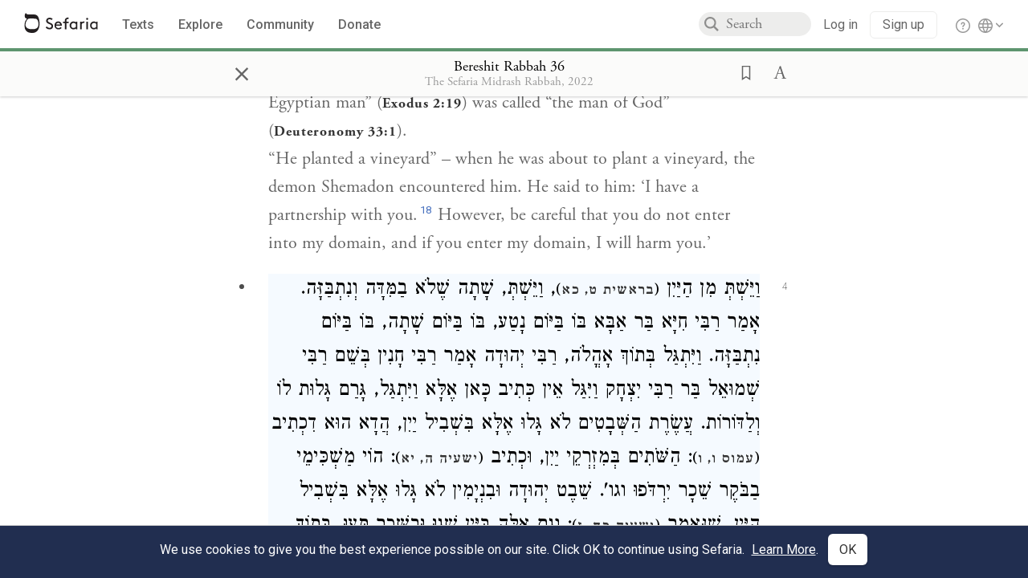

--- FILE ---
content_type: text/html; charset=utf-8
request_url: https://www.sefaria.org/Bereshit_Rabbah.36.4
body_size: 24751
content:





<!DOCTYPE html>
<html>
<head>
    <title>Bereshit Rabbah 36:4</title>
    <meta charset="utf-8"/>
    <meta name="description" content="“He drank of the wine and became drunk, and he was exposed inside his tent” (Genesis 9:21). “He drank of the wine.” “He drank” – he drank immoderately19“He..."/>

    

    <link rel="search" type="application/opensearchdescription+xml" title="Sefaria Search" href="/static/files/opensearch.xml" />

    
    <link rel="alternate" href="https://www.sefaria.org/Bereshit_Rabbah.36.4" hreflang="en" />
    <link rel="alternate" href="https://www.sefaria.org.il/Bereshit_Rabbah.36.4" hreflang="he" />
    

    
    <link rel="canonical" href="https://www.sefaria.org/Bereshit_Rabbah.36.4" />
    

    
        <meta property="og:type" content="website"/>
    

    
        <meta property="og:description" content="“He drank of the wine and became drunk, and he was exposed inside his tent” (Genesis 9:21). “He drank of the wine.” “He drank” – he drank immoderately19“He..."/>
        <meta property="og:image" content="https://www.sefaria.org/api/img-gen/Bereshit_Rabbah.36.4?lang=&platform=facebook&ven=&vhe=" />
        <meta property="og:image:type" content="image/png" />
        <meta property="og:image:width" content="1200" />
        <meta property="og:image:height" content="630" />
    

    <meta property="og:title" content="Bereshit Rabbah 36:4" />
    <meta property="og:url" content="https://www.sefaria.org/Bereshit_Rabbah.36.4" />

    <meta name="twitter:card" content="summary_large_image" />
    
    <meta name="twitter:site" content="@sefariaproject" />
    <meta name="twitter:title" content="Bereshit Rabbah 36:4" />
    <meta name="twitter:description" content="“He drank of the wine and became drunk, and he was exposed inside his tent” (Genesis 9:21). “He drank of the wine.” “He drank” – he drank immoderately19“He..." />
    <meta name="twitter:image" content="https://www.sefaria.org/api/img-gen/Bereshit_Rabbah.36.4?lang=&platform=twitter&ven=&vhe=" />

    <meta name="apple-mobile-web-app-capable" content="yes">
    <meta name="apple-itunes-app" content="app-id=1163273965">
    <meta name="viewport" content="width=device-width, initial-scale=1, user-scalable=no" />

    <!-- https://realfavicongenerator.net -->
    <link rel="apple-touch-icon" sizes="180x180" href="/static/icons/apple-touch-icon.png?v=xQzLlLp7oR">
    <link rel="icon" type="image/png" sizes="32x32" href="/static/icons/favicon-32x32.png?v=xQzLlLp7oR">
    <link rel="icon" type="image/png" sizes="16x16" href="/static/icons/favicon-16x16.png?v=xQzLlLp7oR">
    <link rel="manifest" href="/static/icons/manifest.json?v=xQzLlLp7oR">
    <link rel="mask-icon" href="/static/icons/safari-pinned-tab.svg?v=xQzLlLp7oR" color="#273557">
    <link rel="shortcut icon" href="/static/icons/favicon.ico?v=xQzLlLp7oR">
    <meta name="theme-color" content="#273557">


    
    <script type="application/ld+json">{"@context": "http://schema.org", "@type": "BreadcrumbList", "itemListElement": [{"@type": "ListItem", "position": 1, "name": "Texts", "item": {"@id": "/texts"}}, {"@type": "ListItem", "position": 2, "name": "Midrash", "item": {"@id": "/texts/Midrash"}}, {"@type": "ListItem", "position": 3, "name": "Aggadah", "item": {"@id": "/texts/Midrash/Aggadah"}}, {"@type": "ListItem", "position": 4, "name": "Midrash Rabbah", "item": {"@id": "/texts/Midrash/Aggadah/Midrash Rabbah"}}, {"@type": "ListItem", "position": 5, "name": "Bereshit Rabbah", "item": {"@id": "/Bereshit_Rabbah"}}, {"@type": "ListItem", "position": 6, "name": "Chapter 36", "item": {"@id": "/Bereshit_Rabbah.36"}}, {"@type": "ListItem", "position": 7, "name": "Paragraph 4", "item": {"@id": "/Bereshit_Rabbah.36.4"}}]}</script>
    

    

    <script src="https://ajax.googleapis.com/ajax/libs/webfont/1.6.26/webfont.js"></script>
    <script>
        WebFont.load({
          google: {
            families: ['Crimson Text:100,200,300,400,500,600,700,800,900'],
            text: 'ăǎġḥḤḫḳḲŏŠšṭżūẓŻāīēḗęîìi̧ ̆̄'
          },
          typekit: {
            id: 'aeg8div' // Adobe Garamond Pro
          }
        });
        WebFont.load({
          google: {
            families: ['Roboto:100,200,300,400,500,600,700,800,900', 'Heebo:100,200,300,400,500,600,700,800,900:hebrew'] // The dotted h causes Heebo not to load.
          }
        });
        WebFont.load({
          google: {
            families: ['Noto Sans Samaritan'],
            text: 'ࠀࠁࠂࠃࠄࠅࠆࠇࠈࠉࠊࠋࠌࠍࠎࠏࠐࠑࠒࠓࠔࠕ'
          }
        });
    </script>
    <script src="https://www.gstatic.com/charts/loader.js"></script>

    <link rel="stylesheet" href="/static/css/common.css">
    <link rel="stylesheet" href="/static/font-awesome/css/font-awesome.css">
    <link rel="stylesheet" href="/static/css/fonts.css">
    <link rel="stylesheet" type="text/css" href="/static/css/keyboard.css">
    <link rel="stylesheet" href="/static/css/s2.css">
    <link rel="stylesheet" href="/static/css/s2-print.css" media="print" />
    <!-- Specific styling to correct behavior of Unbounce banners -->
    <link rel="stylesheet" href="/static/css/unbounce-banner.css">

    
    
    

    <style>
        
    </style>


    
    <!-- Google Tag Manager -->
    <script>(function(w,d,s,l,i){w[l]=w[l]||[];w[l].push({'gtm.start':
    new Date().getTime(),event:'gtm.js'});var f=d.getElementsByTagName(s)[0],
    j=d.createElement(s),dl=l!='dataLayer'?'&l='+l:'';j.async=true;j.src=
    'https://www.googletagmanager.com/gtm.js?id='+i+dl;f.parentNode.insertBefore(j,f);
    })(window,document,'script','dataLayer',"GTM-NBGXSLP");</script>
    <!-- End Google Tag Manager -->

    <!-- Start VWO Async SmartCode -->
    <script type='text/javascript' id='vwoCode'>
    window._vwo_code=window._vwo_code || (function() {
    var account_id=682715,
    version = 1.5,
    settings_tolerance=2000,
    library_tolerance=2500,
    use_existing_jquery=false,
    is_spa=1,
    hide_element='body',
    hide_element_style = 'opacity:0 !important;filter:alpha(opacity=0) !important;background:none !important',
    /* DO NOT EDIT BELOW THIS LINE */
    f=false,d=document,vwoCodeEl=d.querySelector('#vwoCode'),code={use_existing_jquery:function(){return use_existing_jquery},library_tolerance:function(){return library_tolerance},hide_element_style:function(){return'{'+hide_element_style+'}'},finish:function(){if(!f){f=true;var e=d.getElementById('_vis_opt_path_hides');if(e)e.parentNode.removeChild(e)}},finished:function(){return f},load:function(e){var t=d.createElement('script');t.fetchPriority='high';t.src=e;t.type='text/javascript';t.innerText;t.onerror=function(){_vwo_code.finish()};d.getElementsByTagName('head')[0].appendChild(t)},getVersion:function(){return version},getMatchedCookies:function(e){var t=[];if(document.cookie){t=document.cookie.match(e)||[]}return t},getCombinationCookie:function(){var e=code.getMatchedCookies(/(?:^|;)\s?(_vis_opt_exp_\d+_combi=[^;$]*)/gi);e=e.map(function(e){try{var t=decodeURIComponent(e);if(!/_vis_opt_exp_\d+_combi=(?:\d+,?)+\s*$/.test(t)){return''}return t}catch(e){return''}});var i=[];e.forEach(function(e){var t=e.match(/([\d,]+)/g);t&&i.push(t.join('-'))});return i.join('|')},init:function(){if(d.URL.indexOf('__vwo_disable__')>-1)return;window.settings_timer=setTimeout(function(){_vwo_code.finish()},settings_tolerance);var e=d.createElement('style'),t=hide_element?hide_element+'{'+hide_element_style+'}':'',i=d.getElementsByTagName('head')[0];e.setAttribute('id','_vis_opt_path_hides');vwoCodeEl&&e.setAttribute('nonce',vwoCodeEl.nonce);e.setAttribute('type','text/css');if(e.styleSheet)e.styleSheet.cssText=t;else e.appendChild(d.createTextNode(t));i.appendChild(e);var n=this.getCombinationCookie();this.load('https://dev.visualwebsiteoptimizer.com/j.php?a='+account_id+'&u='+encodeURIComponent(d.URL)+'&f='+ +is_spa+'&vn='+version+(n?'&c='+n:''));return settings_timer}};window._vwo_settings_timer = code.init();return code;}());
    </script>
    <!-- End VWO Async SmartCode -->

    


    
    <!-- Hotjar Tracking Code for https://www.sefaria.org -->
    <script>
        (function(h,o,t,j,a,r){
            h.hj=h.hj||function(){(h.hj.q=h.hj.q||[]).push(arguments)};
            h._hjSettings={hjid:2695522,hjsv:6};
            a=o.getElementsByTagName('head')[0];
            r=o.createElement('script');r.async=1;
            r.src=t+h._hjSettings.hjid+j+h._hjSettings.hjsv;
            a.appendChild(r);
        })(window,document,'https://static.hotjar.com/c/hotjar-','.js?sv=');
    </script>
    
    
    <!-- Simple Analytics -->
    
    <script>
      window.sa_event = window.sa_event || function () {
        const a = [].slice.call(arguments);
        window.sa_event.q ? window.sa_event.q.push(a) : window.sa_event.q = [a];
      };
    </script>

    <!-- Unbounce Embed Code -->
    <script src="https://fd810a0513c94a16a52ef4d0d9b9c6c8.js.ubembed.com" async></script> 
</head>

<body class="interface-english ">
    
    <!-- Google Tag Manager (noscript) -->
    <noscript><iframe src="https://www.googletagmanager.com/ns.html?id=GTM-NBGXSLP"
    height="0" width="0" style="display:none;visibility:hidden"></iframe></noscript>
    <!-- End Google Tag Manager (noscript) -->
    



    

    <!--Sentry error reporting config-->
    <script>
      
        const sentryDSN = "https://87dd77e2991c48b4a69022eebb2e635f@o4505401832243200.ingest.sentry.io/4505402077675520";
      
    </script>
    <!--End Sentry error reporting config-->

    
    <!-- React will complain about whitespace -->
    <div id="s2"><div id="readerAppWrap"><div class="readerApp multiPanel interface-english"><div class="header" role="banner"><div class="headerInner"><div class="headerNavSection"><a class="home" href="/"><img src="/static/img/logo.svg" alt="Sefaria Logo"/></a><a href="/texts" class="textLink"><span class="int-en">Texts</span></a><a href="/topics" class="textLink"><span class="int-en">Explore</span></a><a href="/community" class="textLink"><span class="int-en">Community</span></a><a href="https://donate.sefaria.org/give/451346/#!/donation/checkout?c_src=Header" class="textLink donate" target="_blank"><span class="int-en">Donate</span></a></div><div class="headerLinksSection"><div class="search-container"><div id="searchBox" class="searchBox"><span class="readerNavMenuSearchButton"><img src="/static/icons/iconmonstr-magnifier-2.svg"/></span><input class="search serif keyboardInput" id="downshift-798328-input" placeholder="Search" maxLength="75" title="Search for Texts or Keywords Here" aria-activedescendant="" aria-autocomplete="list" aria-controls="downshift-798328-menu" aria-expanded="false" aria-labelledby="downshift-798328-label" autoComplete="off" role="combobox" value=""/></div><div id="downshift-798328-menu" role="listbox" aria-labelledby="downshift-798328-label" class="autocomplete-dropdown"></div></div><div class="accountLinks anon"><a class="login loginLink" href="/login?next=/"><span class="int-en">Log in</span></a><a class="login signupLink" href="/register?next=/"><span class="int-en">Sign up</span></a><div class="help"><a href="https://help.sefaria.org/hc/en-us" target="_blank"><img src="/static/img/help.svg" alt="Help"/></a></div></div><div class="interfaceLinks"><a class="interfaceLinks-button"><img src="/static/icons/globe-wire.svg" alt="Toggle Interface Language Menu"/></a><div class="interfaceLinks-menu closed"><div class="interfaceLinks-header"><span class="int-en">Site Language</span></div><div class="interfaceLinks-options"><a class="interfaceLinks-option int-bi int-he " href="/interface/hebrew?next=/">עברית</a><a class="interfaceLinks-option int-bi int-en active" href="/interface/english?next=/">English</a></div></div></div></div></div></div><div id="panelWrapBox" class="" style="width:100%"><div class="readerPanelBox" style="width:100%;left:0%"><div class="readerPanel serif bilingual stacked light undefined" role="region" id="panel-0" data-anl-batch="{&quot;panel_number&quot;:1,&quot;content_lang&quot;:&quot;bilingual&quot;}"><div class="readerControlsOuter"><div class="categoryColorLine" style="background:var(--midrash-green)"></div><header class="readerControls fullPanel"><div class="readerControlsInner"><div class="leftButtons"><a href="" class="readerNavMenuCloseButton" aria-label="Close" title="Close">×</a><div aria-label="" tabindex="0" class="saveButton" role="button" style="visibility:hidden"><img src="/static/icons/bookmark-filled.svg" alt=""/></div></div><div class="readerTextToc attributed"><div class="readerTextTocBox" role="heading" aria-level="1" aria-live="polite"><div><a href="Bereshit_Rabbah.36.4" aria-label="Show Connection Panel contents for Bereshit Rabbah 36:4"><div class="readerControlsTitle"><h1><span class="contentSpan en" lang="en">Bereshit Rabbah 36:4</span><span class="contentSpan he" lang="he"></span><span class="sectionString"><span class="contentSpan en" lang="en"></span><span class="contentSpan he" lang="he"></span></span></h1></div><div class="readerTextVersion"></div></a></div></div></div><div class="rightButtons"><div aria-label="Save &quot;Bereshit Rabbah 36:4&quot;" tabindex="0" class="saveButton tooltip-toggle" role="button"><img src="/static/icons/bookmark.svg" alt="Save &quot;Bereshit Rabbah 36:4&quot;"/></div><div class="dropdownMenu"><button class="dropdownButton"><div aria-label="Text display options" tabindex="0" class="readerOptionsTooltip tooltip-toggle" role="button"><a class="readerOptions" tabindex="0" role="button" aria-haspopup="true" aria-label="Toggle Reader Menu Display Settings"><span class="int-en"> <img src="/static/img/lang_icon_english.svg" alt="Toggle Reader Menu Display Settings"/></span></a></div></button><div class="dropdownLinks-menu closed"><div class="texts-properties-menu" role="dialog"><div class="show-source-translation-buttons" aria-label="Source-translation toggle"><div class="button"><label for="Source0"><span class="int-en">Source</span></label><input type="radio" id="Source0" name="languageOptions0" value="Source"/></div><div class="button"><label for="Translation0"><span class="int-en">Translation</span></label><input type="radio" id="Translation0" name="languageOptions0" value="Translation"/></div><div class="button"><label for="Source with Translation0"><span class="int-en">Source with Translation</span></label><input type="radio" id="Source with Translation0" checked="" name="languageOptions0" value="Source with Translation"/></div></div><div class="text-menu-border"></div><div class="layout-button-line" role="radiogroup" aria-label="text layout toggle"><span class="int-en">Layout</span><div class="layout-options"><div class="layout-button focus-visible"><div class="button"><label for="stacked0"><span class="int-en"></span></label><input type="radio" id="stacked0" checked="" name="layout-options" value="stacked" style="--url:url(/static/icons/bi-ltr-stacked.svg)"/></div></div><div class="layout-button focus-visible"><div class="button"><label for="heLeft0"><span class="int-en"></span></label><input type="radio" id="heLeft0" name="layout-options" value="heLeft" style="--url:url(/static/icons/bi-ltr-heLeft.svg)"/></div></div></div></div><div class="text-menu-border"></div><div class="font-size-line"><button class="font-size-button preventClosing" aria-label="Decrease font size"><img src="/static/icons/reduce_font.svg" alt=""/></button><span class="int-en">Font Size</span><button class="font-size-button preventClosing" aria-label="Decrease font size"><img src="/static/icons/enlarge_font.svg" alt=""/></button></div><div class="text-menu-border"></div></div></div></div></div></div></header></div><div class="readerContent" style="font-size:62.5%"><div class="textColumn"><div class="textRange basetext loading"><div class="title"><div class="titleBox" role="heading" aria-level="2"><div class="loadingMessage sans-serif "><span class="int-en">Loading...</span></div></div></div><div class="text"><div class="textInner"></div></div></div><div class="loadingMessage sans-serif base next final"><span class="int-en"> </span></div></div></div></div></div></div></div></div></div>
    
    

    

    <div id="overlay"></div>

    <script src="https://unpkg.com/react@16/umd/react.production.min.js"></script>
    <script src="https://unpkg.com/react-dom@16/umd/react-dom.production.min.js"></script>
    <script src="https://cdnjs.cloudflare.com/ajax/libs/jquery/2.2.4/jquery.min.js"></script>
    <script src="https://cdnjs.cloudflare.com/ajax/libs/jqueryui/1.12.1/jquery-ui.js"></script>

    <script src="/static/js/lib/keyboard.js"></script>
    <script src="/static/js/analyticsEventTracker.js"></script>
    <script src="/data.1763319624.js"></script>

    <script>
      
      if (!window.jQuery) {
        console.log('loading jquery locally');
        document.write('<script src="/static/js/lib/jquery.js"><\/script><script src="/static/js/lib/jquery-ui.js"><\/script>');
      }
      if (!window.React) {
          console.log('loading react locally');
          document.write('<script src="/static/js/lib/react.development.js"><\/script><script src="/static/js/lib/react-dom.development.js"><\/script>');
      }

      var DJANGO_VARS = {
        props:         {"_uid": null, "_email": "", "slug": "", "is_moderator": false, "is_editor": false, "is_sustainer": false, "full_name": "", "profile_pic_url": "", "is_history_enabled": true, "translationLanguagePreference": null, "versionPrefsByCorpus": {}, "following": [], "blocking": [], "calendars": [{"title": {"en": "Parashat Hashavua", "he": "פרשת השבוע"}, "displayValue": {"en": "Toldot", "he": "תולדות"}, "url": "Genesis.25.19-28.9", "ref": "Genesis 25:19-28:9", "heRef": "בראשית כ״ה:י״ט-כ״ח:ט׳", "order": 1, "category": "Tanakh", "extraDetails": {"aliyot": ["Genesis 25:19-26:5", "Genesis 26:6-26:12", "Genesis 26:13-26:22", "Genesis 26:23-26:29", "Genesis 26:30-27:27", "Genesis 27:28-28:4", "Genesis 28:5-28:9", "Genesis 28:7-28:9"]}, "description": {"en": "Toldot (“Generations”) opens with the births of Isaac and Rebecca’s twins, Jacob and Esau. Esau sells his birthright to Jacob in exchange for soup. Isaac and Rebecca travel to Gerar, where Isaac makes a peace treaty with King Abimelech. Isaac gives Jacob the blessing meant for Esau, and Jacob runs away to his uncle Laban.", "he": "פרשת תולדות פותחת בלידת התאומים עשו ויעקב ליצחק ורבקה. עשו מוכר את בכורתו ליעקב בתמורה לנזיד עדשים. יצחק ורבקה נוסעים לגרר, ושם יצחק כורת ברית עם אבימלך מלך גרר. בעצת רבקה יעקב לובש בגדים העשויים מעורו של שעיר עיזים כדי להידמות לעשו ומבקש מאביו במרמה את ברכת הבכורה. יצחק כהה העינים נותן לו את ברכת הבכורה, ואחר כך מברך גם את עשו. יעקב בורח לבית דודו לבן מפני כעסו של אחיו עשו."}}, {"title": {"en": "Haftarah", "he": "הפטרה"}, "displayValue": {"en": "Malachi 1:1-2:7", "he": "מלאכי א׳:א׳-ב׳:ז׳"}, "url": "Malachi.1.1-2.7", "ref": "Malachi 1:1-2:7", "order": 2, "category": "Tanakh"}, {"title": {"en": "Daf Yomi", "he": "דף יומי"}, "displayValue": {"en": "Zevachim 64", "he": "זבחים ס״ד"}, "url": "Zevachim.64", "ref": "Zevachim 64", "order": 3, "category": "Talmud"}, {"title": {"en": "929", "he": "929"}, "displayValue": {"en": "Exodus 7 (57)", "he": "שמות ז׳ (57)"}, "url": "Exodus.7", "ref": "Exodus 7", "order": 4, "category": "Tanakh"}, {"title": {"en": "Daily Mishnah", "he": "משנה יומית"}, "displayValue": {"en": "Mishnah Chullin 8:5-6", "he": "משנה חולין ח׳:ה׳-ו׳"}, "url": "Mishnah_Chullin.8.5-6", "ref": "Mishnah Chullin 8:5-6", "order": 5, "category": "Mishnah"}, {"title": {"en": "Daily Rambam", "he": "הרמב\"ם היומי"}, "displayValue": {"en": "The Sanhedrin and the Penalties within Their Jurisdiction 4", "he": "הלכות סנהדרין והעונשין המסורין להם ד׳"}, "url": "Mishneh_Torah,_The_Sanhedrin_and_the_Penalties_within_Their_Jurisdiction.4", "ref": "Mishneh Torah, The Sanhedrin and the Penalties within Their Jurisdiction 4", "order": 6, "category": "Halakhah"}, {"title": {"en": "Daily Rambam (3 Chapters)", "he": "הרמב\"ם היומי (3 פרקים)"}, "displayValue": {"en": "Murderer and the Preservation of Life 11-13", "he": "הלכות רוצח ושמירת נפש י״א-י״ג"}, "url": "Mishneh_Torah,_Murderer_and_the_Preservation_of_Life.11-13", "ref": "Mishneh Torah, Murderer and the Preservation of Life 11-13", "order": 7, "category": "Halakhah"}, {"title": {"en": "Daf a Week", "he": "דף השבוע"}, "displayValue": {"en": "Nedarim 56", "he": "נדרים נ״ו"}, "url": "Nedarim.56", "ref": "Nedarim 56", "order": 8, "category": "Talmud"}, {"title": {"en": "Halakhah Yomit", "he": "הלכה יומית"}, "displayValue": {"en": "Shulchan Arukh, Orach Chayim 104:8-106:1", "he": "שולחן ערוך, אורח חיים ק״ד:ח׳-ק״ו:א׳"}, "url": "Shulchan_Arukh,_Orach_Chayim.104.8-106.1", "ref": "Shulchan Arukh, Orach Chayim 104:8-106:1", "order": 9, "category": "Halakhah"}, {"title": {"en": "Arukh HaShulchan Yomi", "he": "ערוך השולחן היומי"}, "displayValue": {"en": "Orach Chaim 194:2-196:1", "he": "אורח חיים קצ״ד:ב׳-קצ״ו:א׳"}, "url": "Arukh_HaShulchan,_Orach_Chaim.194.2-196.1", "ref": "Arukh HaShulchan, Orach Chaim 194:2-196:1", "order": 10, "category": "Halakhah"}, {"title": {"en": "Tanakh Yomi", "he": "תנ\"ך יומי"}, "displayValue": {"en": "Samuel Seder 1", "he": "שמואל סדר א"}, "url": "I_Samuel.1.1-2.9", "ref": "I Samuel 1:1-2:9", "order": 11, "category": "Tanakh"}, {"title": {"en": "Chok LeYisrael", "he": "חק לישראל"}, "displayValue": {"en": "Toldot", "he": "תולדות"}, "url": "collections/חק-לישראל?tag=Toldot", "order": 12, "category": "Tanakh"}, {"title": {"en": "Tanya Yomi", "he": "תניא יומי"}, "displayValue": {"en": "26 Cheshvan", "he": "כו חשון"}, "url": "Tanya,_Part_IV;_Iggeret_HaKodesh.32.1", "ref": "Tanya, Part IV; Iggeret HaKodesh 32:1", "order": 15, "category": "Chasidut"}, {"title": {"en": "Yerushalmi Yomi", "he": "ירושלמי יומי"}, "displayValue": {"en": "Jerusalem Talmud Nedarim 23", "he": "תלמוד ירושלמי נדרים כג"}, "url": "Jerusalem_Talmud_Nedarim.6.8.10-11.1", "ref": "Jerusalem Talmud Nedarim 6:8:10-11:1", "order": 16, "category": "Talmud"}], "notificationCount": 0, "notifications": [], "saved": {"loaded": false, "items": []}, "last_place": [], "last_cached": 1763319624.4885411, "multiPanel": true, "initialPath": "/Bereshit_Rabbah.36.4", "interfaceLang": "english", "translation_language_preference_suggestion": null, "initialSettings": {"language": "bilingual", "layoutDefault": "segmented", "layoutTalmud": "continuous", "layoutTanakh": "segmented", "aliyotTorah": "aliyotOff", "vowels": "all", "punctuationTalmud": "punctuationOn", "biLayout": "stacked", "color": "light", "fontSize": 62.5}, "trendingTopics": [{"slug": "parashat-chayei-sarah", "count": 39, "author_count": 26, "he": "פרשת חיי שרה", "en": "Parashat Chayyei Sarah", "tag": "Parashat Chayyei Sarah", "he_tag": "פרשת חיי שרה"}, {"slug": "abraham", "count": 25, "author_count": 15, "he": "אברהם", "en": "Abraham", "tag": "Abraham", "he_tag": "אברהם"}, {"slug": "midrash", "count": 19, "author_count": 11, "he": "מדרש", "en": "Midrash", "tag": "Midrash", "he_tag": "מדרש"}, {"slug": "kabbalah", "count": 12, "author_count": 10, "he": "קבלה", "en": "Kabbalah", "tag": "Kabbalah", "he_tag": "קבלה"}, {"slug": "sarah", "count": 16, "author_count": 10, "he": "שרה", "en": "Sarah", "tag": "Sarah", "he_tag": "שרה"}], "numLibraryTopics": 5461, "_siteSettings": {"TORAH_SPECIFIC": true, "SITE_NAME": {"en": "Sefaria", "he": "ספריא"}, "LIBRARY_NAME": {"en": "The Sefaria Library", "he": "האוסף של ספריא"}, "SUPPORTED_TRANSLATION_LANGUAGES": ["en", "es", "fr", "de"], "COLLECTIONS_BUCKET": "sefaria-collection-images", "PROFILES_BUCKET": "sefaria-profile-pictures", "UGC_BUCKET": "sheet-user-uploaded-media", "TOPICS_BUCKET": "img.sefaria.org", "HELP_CENTER_URLS": {"EN_US": "https://help.sefaria.org/hc/en-us", "HE": "https://help.sefaria.org/hc/he", "GETTING_STARTED": "https://help.sefaria.org/hc/en-us/articles/21471911125020-Video-Guide-How-to-Get-Started-Navigating-the-Library"}}, "_debug": false, "headerMode": false, "initialPanels": [{"mode": "Text", "ref": "Bereshit Rabbah 36:4", "refs": ["Bereshit Rabbah 36:4"], "currVersions": {"en": {"languageFamilyName": "", "versionTitle": ""}, "he": {"languageFamilyName": "", "versionTitle": ""}}, "filter": null, "versionFilter": [], "selectedWords": null, "sidebarSearchQuery": null, "selectedNamedEntity": null, "selectedNamedEntityText": null, "settings": {"language": "bilingual"}, "text": {"versions": [{"status": "locked", "priority": 3.0, "license": "unknown", "versionNotes": "", "formatAsPoetry": "", "digitizedBySefaria": "", "method": "", "heversionSource": "", "versionUrl": "", "versionTitleInHebrew": "מדרש רבה - תורת אמת", "versionNotesInHebrew": "", "shortVersionTitle": "", "shortVersionTitleInHebrew": "", "extendedNotes": "", "extendedNotesHebrew": "", "purchaseInformationImage": "", "purchaseInformationURL": "", "hasManuallyWrappedRefs": "", "language": "he", "versionSource": "http://www.toratemetfreeware.com/online/f_01633.html", "versionTitle": "Midrash Rabbah -- TE", "actualLanguage": "he", "languageFamilyName": "hebrew", "isSource": true, "isPrimary": true, "direction": "rtl", "text": ["וַיִּהְיוּ בְנֵי נֹחַ הַיֹּצְאִים מִן הַתֵּבָה <small>(<a class =\"refLink\" href=\"/Genesis.9.18\" data-ref=\"Genesis 9:18\">בראשית ט, יח</a>)</small>, <small>(<a class =\"refLink\" href=\"/Job.34.29\" data-ref=\"Job 34:29\">איוב לד, כט</a>)</small>: וְהוּא יַשְׁקִט וּמִי יַרְשִׁעַ וְיַסְתֵּר פָּנִים וּמִי יְשׁוּרֶנּוּ וְעַל גּוֹי וְעַל אָדָם יָחַד, דָּרַשׁ רַבִּי מֵאִיר וְהוּא יַשְׁקִט מֵעוֹלָמוֹ, יַסְתֵּר פָּנִים לְעוֹלָמוֹ, כַּדַּיָּין שֶׁמּוֹתְחִין כִּלָּה עַל פָּנָיו וְאֵינוֹ יוֹדֵעַ מַה נַּעֲשָׂה מִבַּחוּץ, כָּךְ אָמְרוּ דּוֹר הַמַּבּוּל <small>(<a class =\"refLink\" href=\"/Job.22.14\" data-ref=\"Job 22:14\">איוב כב, יד</a>)</small>: עָבִים סֵתֶר לוֹ וְלֹא יִרְאֶה, אָמְרוּ לוֹ דַּיֶּךָ מֵאִיר. אָמַר לְהוֹן וּמָה הוּא דִּכְתִיב: וְהוּא יַשְׁקִט וּמִי יַרְשִׁעַ וגו', אָמַר נָתַן שַׁלְוָה לְדוֹר הַמַּבּוּל וּמִי בָא וְחִיְּבָן, וּמַה שַּׁלְוָה נָתַן לָהֶם <small>(<a class =\"refLink\" href=\"/Job.21.8\" data-ref=\"Job 21:8\">איוב כא, ח</a>)</small>: זַרְעָם נָכוֹן לִפְנֵיהֶם עִמָּם וְצֶאֱצָאֵיהֶם לְעֵינֵיהֶם, <small>(<a class =\"refLink\" href=\"/Job.21.11\" data-ref=\"Job 21:11\">איוב כא, יא</a>)</small>: יְשַׁלְּחוּ כַצֹּאן עֲוִילֵיהֶם וגו', רַבִּי לֵוִי וְרַבָּנָן, רַבִּי לֵוִי אָמַר לִשְׁלשָׁה יָמִים הָיְתָה אִשְׁתּוֹ מְעֻבֶּרֶת, שֶׁנֶּאֱמַר כָּאן נָכוֹן וְנֶאֱמַר לְהַלָּן <small>(<a class =\"refLink\" href=\"/Exodus.19.15\" data-ref=\"Exodus 19:15\">שמות יט, טו</a>)</small>: הֱיוּ נְכוֹנִים, מַה נָּכוֹן שֶׁנֶּאֱמַר לְהַלָּן לִשְׁלשֶׁת יָמִים, אַף נָכוֹן שֶׁנֶּאֱמַר כָּאן לִשְׁלשֶׁת יָמִים. וְרַבָּנָן אָמְרִין לְיוֹם אֶחָד הָיְתָה אִשְׁתּוֹ מְעֻבֶּרֶת וְיוֹלֶדֶת, נֶאֱמַר כָּאן נָכוֹן וְנֶאֱמַר לְהַלָּן נָכוֹן <small>(<a class =\"refLink\" href=\"/Exodus.34.2\" data-ref=\"Exodus 34:2\">שמות לד, ב</a>)</small>: וֶהֱיֵה נָכוֹן לַבֹּקֶר, מַה נָּכוֹן שֶׁנֶּאֱמַר לְהַלָּן יוֹם אֶחָד, אַף כָּאן יוֹם אֶחָד. וְצֶאֱצָאֵיהֶם לְעֵינֵיהֶם, שֶׁהָיוּ רוֹאִים בְּנֵיהֶם וּבְנֵי בְנֵיהֶם. יְשַׁלְּחוּ כַצֹּאן עֲוִילֵיהֶם, אָמַר רַבִּי לֵוִי בַּעֲרָבְיָא צָוְחִין לְיָנוּקָא עֲוִילָה. <small>(<a class =\"refLink\" href=\"/Job.21.11\" data-ref=\"Job 21:11\">איוב כא, יא</a>)</small>: וְיַלְדֵיהֶם יְרַקֵּדוּן, כְּאִלֵּין שֵׁדַּיָא, הֵיךְ מָה דְאַתְּ אָמַר <small>(<a class =\"refLink\" href=\"/Isaiah.13.21\" data-ref=\"Isaiah 13:21\">ישעיה יג, כא</a>)</small>: וּשְׂעִירִים יְרַקְּדוּ שָׁם, כְּשֶׁהָיְתָה אַחַת מֵהֶן יוֹלֶדֶת בַּיּוֹם, הָיְתָה אוֹמֶרֶת לִבְנָהּ צֵא וְהָבֵא לִי צֹר לַחְתֹּךְ טִבּוּרָא, בַּלַּיְלָה הָיְתָה אוֹמֶרֶת לִבְנָהּ צֵא הַדְלֵק לִי נֵר לַחְתֹּךְ טִבּוּרָא דִילָךְ. עוֹבָדָא הֲוָה בְּחָדָא אִתְּתָא דִּילֵדַת בַּלַּיְלָה, אָמְרָה לִבְרָא זִיל אַדְלֵיק בּוּצִינָא דְּנִקְטַע שׁוּרָךְ, נְפַק וּפְגַע בֵּיהּ שֵׁדָא שְׁמָדוֹן, אֲמַר לֵיהּ זִיל גְּלוֹג לְאִמָּךְ דִּקְרָא תַּרְנְגוֹלָא, וְאִלְמָלֵא דִּקְרָא תַּרְנְגוֹלָא הֲוֵינָא מָחְיֵיתָךְ וְקָטְלִיתָךְ. אֲמַר לֵיהּ זִיל אַתְּ גְּלוֹג לְאִמָּךְ דְּלָא קְטַעַתְ אִמָּא שׁוּרִי, דְּאִלְמָלֵא דִּקְטַעְתֵּיהּ הֲוֵינָא מָחֵי יָתָךְ וְקָטֵיל יָתָךְ. הֲדָא הוּא דִכְתִיב <small>(<a class =\"refLink\" href=\"/Job.21.9\" data-ref=\"Job 21:9\">איוב כא, ט</a>)</small>: בָּתֵּיהֶם שָׁלוֹם מִפָּחַד, מִן הַמַּזִּיקִין, <small>(<a class =\"refLink\" href=\"/Job.21.9\" data-ref=\"Job 21:9\">איוב כא, ט</a>)</small>: וְלֹא שֵׁבֶט אֱלוֹהַּ עֲלֵיהֶם, מִן הַיִּסּוּרִים. וּכְשֶׁהִסְתִּיר פָּנָיו מֵהֶם מִי אָמְרוּ לוֹ שֶׁלֹא עָשִׂיתָ כַּשּׁוּרָה. וּמָה הִסְתִּיר פָּנָיו מֵהֶם, שֶׁהֵבִיא עֲלֵיהֶם הַמַּבּוּל, הֲדָא הוּא דִכְתִיב <small>(<a class =\"refLink\" href=\"/Genesis.7.23\" data-ref=\"Genesis 7:23\">בראשית ז, כג</a>)</small>: וַיִּמַח אֶת כָּל הַיְקוּם וגו'. וְעַל גּוֹי וְעַל אָדָם יָחַד, עַל גּוֹי, זֶה דּוֹר הַמַּבּוּל. וְעַל אָדָם, זֶה נֹחַ. יָחַד, שֶׁמִּמֶּנּוּ הוּשְׁתַּת הָעוֹלָם, וְיֵשׁ לוֹ לְהַעֲמִיד עוֹלָמוֹ מֵאֻמָּה שְׁלֵמָה וּמֵאָדָם אֶחָד, שֶׁנֶּאֱמַר: וַיִּהְיוּ בְנֵי נֹחַ הַיֹּצְאִים. ", "יָרֹעַ כַּבִּירִים לֹא חֵקֶר וגו' <small>(<a class =\"refLink\" href=\"/Job.34.24\" data-ref=\"Job 34:24\">איוב לד, כד</a>)</small>, הֵרֵעוּ אַנְשֵׁי דוֹר הַמַּבּוּל בְּמַעֲשֵׂיהֶם הָרָעִים, וְאֵין חֵקֶר, אֵין חֵקֶר בְּמַעֲשֵׂיהֶם הָרָעִים. <small>(<a class =\"refLink\" href=\"/Job.34.24\" data-ref=\"Job 34:24\">איוב לד, כד</a>)</small>: וַיַּעֲמֵד אֲחֵרִים תַּחְתָּם, אֵלּוּ בְּנֵי נֹחַ, וַיִּהְיוּ בְנֵי נֹחַ שֵׁם חָם וָיָפֶת. <small>(<a class =\"refLink\" href=\"/Isaiah.43.13\" data-ref=\"Isaiah 43:13\">ישעיה מג, יג</a>)</small>: גַּם מִיּוֹם אֲנִי הוּא וְאֵין מִיָדִי מַצִּיל, מֵאֻמּוֹת הָעוֹלָם. <small>(<a class =\"refLink\" href=\"/Isaiah.43.13\" data-ref=\"Isaiah 43:13\">ישעיה מג, יג</a>)</small>: אֶפְעַל וּמִי יְשִׁיבֶנָּה, כָּל פְּעֻלּוֹת וּמַחְשָׁבוֹת שֶׁפָּעַלְתִּי עִם דּוֹר הַמַּבּוּל מִי אָמַר לִי לֹא עָשִׂיתָ כַּשּׁוּרָה, אֲבָל נֹחַ נִכְנַס בְּשָׁלוֹם וְיָצָא בְּשָׁלוֹם, וַיִּהְיוּ בְנֵי נֹחַ הַיֹּצְאִים וגו'. וְחָם הוּא אֲבִי כְנָעַן, אֲבוּי דִפְחָתָא. <small>(<a class =\"refLink\" href=\"/Genesis.9.19\" data-ref=\"Genesis 9:19\">בראשית ט, יט</a>)</small>: שְׁלשָׁה אֵלֶּה בְּנֵי נֹחַ וּמֵאֵלֶּה נָפְצָה כָל הָאָרֶץ, לְמָה הַדָּבָר דּוֹמֶה לְדָגָה גְדוֹלָה דְּנָפְצָה עֻבָּרָה וּמָלְאָה אַרְעָא. ", "וַיָּחֶל נֹחַ אִישׁ הָאֲדָמָה <small>(<a class =\"refLink\" href=\"/Genesis.9.20\" data-ref=\"Genesis 9:20\">בראשית ט, כ</a>)</small>, נִתְחַלֵּל וְנַעֲשָׂה חֻלִּין, לָמָּה, וַיִּטַּע כָּרֶם, לֹא הָיָה לוֹ לִטַּע דָּבָר אַחֵר שֶׁל תַּקָּנָה, לֹא יִחוּר אֶחָד וְלֹא גְּרוֹפִית אַחַת, אֶלָּא וַיִּטַּע כָּרֶם, וּמֵהֵיכָן הָיָה לוֹ, אָמַר רַבִּי אַבָּא בַּר כַּהֲנָא הִכְנִיס עִמּוֹ זְמוֹרוֹת וּנְטִיעוֹת וְיִחוּרִים שֶׁל תְּאֵנָה, וּגְרוֹפִיּוֹת לְזֵיתִים, הֲדָא הוּא דִכְתִיב <small>(<a class =\"refLink\" href=\"/Genesis.6.21\" data-ref=\"Genesis 6:21\">בראשית ו, כא</a>)</small>: וְאָסַפְתָּ אֵלֶיךָ, אֵין אָדָם כּוֹנֵס דָּבָר אֶלָּא אִם כֵּן הָיָה צָרִיךְ לוֹ. אִישׁ הָאֲדָמָה, שְׁלשָׁה הֵם. שֶׁהָיוּ לְהוּטִים אַחַר הָאֲדָמָה וְלֹא נִמְצָא בָהֶם תּוֹעֶלֶת, וְאֵלּוּ הֵן: קַיִן, נֹחַ וְעֻזִיָּהוּ. קַיִן <small>(<a class =\"refLink\" href=\"/Genesis.4.2\" data-ref=\"Genesis 4:2\">בראשית ד, ב</a>)</small>: הָיָה עוֹבֵד אֲדָמָה, נֹחַ אִישׁ הָאֲדָמָה, עֻזִיָּהוּ <small>(<a class =\"refLink\" href=\"/II_Chronicles.26.10\" data-ref=\"II Chronicles 26:10\">דברי הימים ב כו, י</a>)</small>: אִכָּרִים וְכֹרְמִים בֶּהָרִים וּבַכַּרְמֶל כִּי אֹהֵב אֲדָמָה הָיָה. אִישׁ אֲדָמָה, שֶׁעָשָׂה פָּנִים לָאֲדָמָה, וְשֶׁבִּשְׁבִילוֹ נִתְלַחְלְחָה הָאֲדָמָה, וְשֶׁמִּלֵּא כָּל פְּנֵי הָאֲדָמָה. אִישׁ הָאֲדָמָה בּוֹרְגָּר לְשֵׁם בּוֹרְגָּרוּת. אָמַר רַבִּי בֶּרֶכְיָה, חָבִיב משֶׁה מִנֹּחַ, נֹחַ מִשֶּׁנִּקְרָא <small>(<a class =\"refLink\" href=\"/Genesis.6.9\" data-ref=\"Genesis 6:9\">בראשית ו, ט</a>)</small>: אִישׁ צַדִּיק, נִקְרָא אִישׁ אֲדָמָה, אֲבָל משֶׁה מִשֶּׁנִּקְרָא <small>(<a class =\"refLink\" href=\"/Exodus.2.19\" data-ref=\"Exodus 2:19\">שמות ב, יט</a>)</small>: אִישׁ מִצְרִי, נִקְרָא <small>(<a class =\"refLink\" href=\"/Deuteronomy.33.1\" data-ref=\"Deuteronomy 33:1\">דברים לג, א</a>)</small>: אִישׁ הָאֱלֹהִים. וַיִּטַּע כָּרֶם, בְּשָׁעָה שֶׁהָיָה הוֹלֵךְ לִטַּע כֶּרֶם אַפְגַע בּוֹ שִׁדָּא שִׁמְדוֹן, אֲמַר לֵיהּ שֻׁתָּפִי עִמָּךְ, אֶלָּא אִזְדְּהַר בָּךְ דְּלָא תֵעוֹל לְחֶלְקִי, וְאִם עָלַת בְּחֶלְקִי אֲנָא חָבֵל בָּךְ. ", "וַיֵּשְׁתְּ מִן הַיַּיִן <small>(<a class =\"refLink\" href=\"/Genesis.9.21\" data-ref=\"Genesis 9:21\">בראשית ט, כא</a>)</small>, וַיֵּשְׁתְּ, שָׁתָה שֶׁלֹא בַמִּדָּה וְנִתְבַּזָּה. אָמַר רַבִּי חִיָּא בַּר אַבָּא בּוֹ בַּיּוֹם נָטַע, בּוֹ בַּיּוֹם שָׁתָה, בּוֹ בַּיּוֹם נִתְבַּזָּה. וַיִּתְגַּל בְּתוֹךְ אָהֳלֹה, רַבִּי יְהוּדָה אָמַר רַבִּי חָנִין בְּשֵׁם רַבִּי שְׁמוּאֵל בַּר רַבִּי יִצְחָק וַיִּגַּל אֵין כְּתִיב כָּאן אֶלָּא וַיִּתְגַּל, גָּרַם גָּלוּת לוֹ וְלַדּוֹרוֹת. עֲשֶׂרֶת הַשְּׁבָטִים לֹא גָּלוּ אֶלָּא בִּשְׁבִיל יַיִן, הֲדָא הוּא דִכְתִיב <small>(<a class =\"refLink\" href=\"/Amos.6.6\" data-ref=\"Amos 6:6\">עמוס ו, ו</a>)</small>: הַשֹּׁתִים בְּמִזְרְקֵי יַיִן, וּכְתִיב <small>(<a class =\"refLink\" href=\"/Isaiah.5.11\" data-ref=\"Isaiah 5:11\">ישעיה ה, יא</a>)</small>: הוֹי מַשְׁכִּימֵי בַבֹּקֶר שֵׁכָר יִרְדֹּפוּ וגו'. שֵׁבֶט יְהוּדָה וּבִנְיָמִין לֹא גָּלוּ אֶלָּא בִּשְׁבִיל הַיַּיִן, שֶׁנֶּאֱמַר <small>(<a class =\"refLink\" href=\"/Isaiah.28.7\" data-ref=\"Isaiah 28:7\">ישעיה כח, ז</a>)</small>: וְגַם אֵלֶּה בַּיַּיִן שָׁגוּ וּבַשֵּׁכָר תָּעוּ. בְּתוֹךְ אָהֳלֹה, אָהֳלָה כְּתִיב, בְּתוֹךְ אָהֳלָהּ שֶׁל אִשְׁתּוֹ. אָמַר רַב הוּנָא בְּשֵׁם רַבִּי אֱלִיעֶזֶר בְּנוֹ שֶׁל רַבִּי יוֹסֵי הַגְּלִילִי נֹחַ כְּשֶׁיָּצָא מִן הַתֵּבָה הִכִּישׁוֹ אֲרִי וּשְׁבָרוֹ, וּבָא לְשַׁמֵּשׁ מִטָּתוֹ וְנִתְפַּזֵּר זַרְעוֹ וְנִתְבַּזָּה. אָמַר רַבִּי יוֹחָנָן לְעוֹלָם לֹא תְהֵי לָהוּט אַחַר הַיַּיִן, שֶׁכָּל פָּרָשַׁת הַיַּיִן כְּתִיב בָּהּ וָוִי\"ן אַרְבַּע עֶשְׂרֵה פְּעָמִים, הֲדָא הוּא דִכְתִיב: וַיָּחֶל נֹחַ, וַיִּטַּע כָּרֶם, וַיֵּשְׁתְּ מִן הַיַּיִן, וַיִּתְגַּל, וַיַּרְא חָם, וַיַּגֵּד לִשְׁנֵי אֶחָיו, וַיִּקַּח שֵׁם וָיֶפֶת, וַיָּשִׂימוּ עַל שְׁכֶם שְׁנֵיהֶם וַיֵּלְכוּ אֲחֹרַנִּית וַיְכַסּוּ אֵת עֶרְוַת אֲבִיהֶם וּפְנֵיהֶם אֲחֹרַנִּית וְעֶרְוַת אֲבִיהֶם וגו' וַיִּיקֶץ נֹחַ, וַיֵּדַע אֵת אֲשֶׁר עָשָׂה לוֹ, וַיֹּאמֶר אָרוּר כְּנָעַן עֶבֶד עֲבָדִים וגו'. ", "וַיַּרְא חָם אֲבִי כְנַעַן <small>(<a class =\"refLink\" href=\"/Genesis.9.22\" data-ref=\"Genesis 9:22\">בראשית ט, כב</a>)</small>, אֲמַר לְהוֹן וְאַגֵּד לְהוֹן, אֲמַר לְהוֹן אָדָם הָרִאשׁוֹן שְׁנֵי בָנִים הָיוּ לוֹ, וְעָמַד אֶחָד מֵהֶן וְהָרַג אֶת חֲבֵרוֹ, וְזֶה יֵשׁ לוֹ שְׁלשָׁה וְהוּא מְבַקֵּשׁ לַעֲשׂוֹתָן אַרְבָּעָה. אֲמַר לְהוֹן וְאַגֵּד לְהוֹן, אָמַר רַבִּי יַעֲקֹב בַּר זַבְדִי מַה טַּעַם עֶבֶד יוֹצֵא בְּשֵׁן וְעַיִן, מֵהָכָא וַיַּרְא, וַיַּגֵּד. ", "וַיִּקַּח שֵׁם וָיֶפֶת אֶת הַשִּׂמְלָה <small>(<a class =\"refLink\" href=\"/Genesis.9.23\" data-ref=\"Genesis 9:23\">בראשית ט, כג</a>)</small>, אָמַר רַבִּי יוֹחָנָן שֵׁם הִתְחִיל בַּמִּצְוָה תְּחִלָּה וּבָא יֶפֶת וְנִשְׁמַע לוֹ, לְפִיכָךְ זָכָה שֵׁם לְטַלִּית, וְיֶפֶת לְפִיוָולָא. וַיָּשִׂימוּ עַל שְׁכֶם שְׁנֵיהֶם וַיֵּלְכוּ אֲחֹרַנִּית וַיְכַסּוּ אֵת עֶרְוַת אֲבִיהֶם, מִמַּשְׁמַע שֶׁנֶּאֱמַר וַיֵּלְכוּ אֲחֹרַנִּית, אֵינִי יוֹדֵעַ שֶׁעֶרְוַת אֲבִיהֶם לֹא רָאוּ, אֶלָּא מְלַמֵּד שֶׁנָּתְנוּ יְדֵיהֶם עַל פְּנֵיהֶם וְהָיוּ מְהַלְּכִין לַאֲחוֹרֵיהֶם, וְנָהֲגוּ בוֹ כָּבוֹד כְּמוֹרָא הָאָב עַל הַבֵּן, אָמַר הַקָּדוֹשׁ בָּרוּךְ הוּא לְשֵׁם אַתָּה כִסִּיתָ עֶרְוָתָא דַּאֲבוּךְ, חַיֶּיךָ שֶׁאֲנִי פּוֹרֵעַ לְךָ <small>(<a class =\"refLink\" href=\"/Daniel.3.3\" data-ref=\"Daniel 3:3\">דניאל ג, ג</a>)</small>: בֵּאדַיִן גֻּבְרַיָּא אִלֵּךְ כְּפִתוּ בְּסַרְבָּלֵיהוֹן. רַבִּי יוּדָן וְרַבִּי הוּנָא, רַבִּי יוּדָן אָמַר בְּגֻלֵּיהוֹן, רַבִּי הוּנָא אָמַר בְּמוֹקְסֵיהוֹן. אָמַר הַקָּדוֹשׁ בָּרוּךְ הוּא לְיֶפֶת, אַתָּה כִסִּיתָ עֶרְוַת אָבִיךָ, חַיֶּיךָ שֶׁאֲנִי פּוֹרֵעַ לְךָ <small>(<a class =\"refLink\" href=\"/Ezekiel.39.11\" data-ref=\"Ezekiel 39:11\">יחזקאל לט, יא</a>)</small>: בַּיּוֹם הַהוּא אֶתֵּן לְגוֹג מְקוֹם שָׁם קֶבֶר בְּיִשְׂרָאֵל גֵי הָעֹבְרִים קִדְמַת הַיָּם וְחֹסֶמֶת הִיא אֶת הָעֹבְרִים וְקָבְרוּ שָׁם אֶת גּוֹג וְאֶת כָּל הֲמוֹנֹה וְקָרְאוּ גֵּיא הֲמוֹן גּוֹג. אָמַר הַקָּדוֹשׁ בָּרוּךְ הוּא לְחָם, אַתָּה בִּזִּיתָ עֶרְוַת אָבִיךָ, חַיֶּיךָ שֶׁאֲנִי פּוֹרֵעַ לְךָ <small>(<a class =\"refLink\" href=\"/Isaiah.20.4\" data-ref=\"Isaiah 20:4\">ישעיה כ, ד</a>)</small>: כֵּן יִנְהַג מֶלֶךְ אַשּׁוּר אֶת שְׁבִי מִצְרַיִם וְאֶת גָּלוּת כּוּשׁ נְעָרִים וּזְקֵנִים עָרוֹם וְיָחֵף וַחֲשׂוּפֵי שֵׁת עֶרְוַת מִצְרָיִם. ", "וַיִּקֶּץ נֹחַ מִיֵּינוֹ <small>(<a class =\"refLink\" href=\"/Genesis.9.24\" data-ref=\"Genesis 9:24\">בראשית ט, כד</a>)</small>, נִתְפָּרֵק יֵינוֹ מֵעָלָיו. וַיֵּדַע אֵת אֲשֶׁר עָשָׂה לוֹ בְּנוֹ הַקָּטָן, בְּנוֹ הַפָּסוּל, הֲדָא הוּא דִכְתִיב <small>(<a class =\"refLink\" href=\"/I_Kings.8.64\" data-ref=\"I Kings 8:64\">מלכים א ח, סד</a>)</small>: כִּי מִזְבַּח הַנְּחשֶׁת קָטֹן מֵהָכִיל וגו'. וַיֹּאמֶר אָרוּר כְּנָעַן עֶבֶד עֲבָדִים יִהְיֶה לְאֶחָיו, חָם חָטָא וּכְנַעַן נִתְקַלֵּל, אֶתְמָהָא, רַבִּי יְהוּדָה וְרַבִּי נְחֶמְיָה, רַבִּי יְהוּדָה אָמַר לְפִי שֶׁכָּתוּב <small>(<a class =\"refLink\" href=\"/Genesis.9.1\" data-ref=\"Genesis 9:1\">בראשית ט, א</a>)</small>: וַיְבָרֶךְ אֱלֹהִים אֶת נֹחַ וְאֶת בָּנָיו, וְאֵין קְלָלָה הֲוָה בִּמְקוֹם בְּרָכָה, לְפִיכָךְ וַיֹּאמֶר אָרוּר כְּנָעַן. רַבִּי נְחֶמְיָה אוֹמֵר כְּנַעַן רָאָה וְהִגִּיד לְחָם, לְפִיכָךְ תּוֹלִין אֶת הַקְּלָלָה בַּמְקֻלָּל. אָמַר רַבִּי בֶּרֶכְיָה הַרְבֵּה צַעַר נִצְטַעֵר נֹחַ בַּתֵּבָה שֶׁלֹא הָיָה לוֹ בֵּן קָטָן שֶׁיְשַׁמְּשֶׁנּוּ, אָמַר לִכְשֶׁאֵצֵא אֲנִי מַעֲמִיד לִי בֵּן קָטָן שֶׁיְשַׁמְּשֵׁנִי, כֵּיוָן שֶׁעָשָׂה לוֹ חָם אוֹתוֹ מַעֲשֶׂה, אָמַר אַתָּה מָנַעְתָּ אוֹתִי מִלְּהַעֲמִיד לִי בֵּן קָטָן שֶׁיְשַׁמְּשֵׁנִי, לְפִיכָךְ יִהְיֶה אוֹתוֹ הָאִישׁ עֶבֶד לְאֶחָיו שֶׁהֵן עֲבָדִים לִי. רַב הוּנָא בְּשֵׁם רַבִּי יוֹסֵף אָמַר אַתָּה מָנַעְתָּ אוֹתִי מִלַּעֲשׂוֹת דָּבָר שֶׁהוּא בַּאֲפֵלָה, לְפִיכָךְ יִהְיֶה אוֹתוֹ הָאִישׁ כָּעוּר וּמְפֻחָם. רַבִּי הוּנָא בְּשֵׁם רַבִּי יוֹסֵף אָמַר לוֹ אַתָּה מָנַעְתָּ אוֹתִי מִלְּהַעֲמִיד בֵּן רְבִיעִי, לְפִיכָךְ אֲנִי מְאָרֵר בֵּן רְבִיעִי שֶׁלְּךָ. אָמַר רַבִּי חִיָּא בַּר אַבָּא חָם וְכֶלֶב שִׁמְּשׁוּ בַּתֵּבָה, לְפִיכָךְ יָצָא חָם מְפֻחָם, וְכֶלֶב מְפֻרְסָם בְּתַשְׁמִישׁוֹ. אָמַר רַבִּי לֵוִי לְאֶחָד שֶׁקָּבַע מוֹנִיטִין שֶׁלּוֹ בְּתוֹךְ אָהֳלוֹ שֶׁל מֶלֶךְ, אָמַר הַמֶּלֶךְ גּוֹזֵר אֲנִי שֶׁיִּתְפַּחֲמוּ פָנָיו וְיִפָּסֵל מַטְבֵּעוֹ, כָּךְ חָם וְכֶלֶב שִׁמְשׁוּ בַּתֵּבָה, לְפִיכָךְ יָצָא חָם מְפֻחָם וְכֶלֶב מְפֻרְסָם בְּתַשְׁמִישׁוֹ. ", "וַיֹּאמֶר בָּרוּךְ ה' אֱלֹהֵי שֵׁם <small>(<a class =\"refLink\" href=\"/Genesis.9.26\" data-ref=\"Genesis 9:26\">בראשית ט, כו</a>)</small>, אָמַר רֵישׁ לָקִישׁ אַף מִיֶּפֶת עָמְדוּ בְּאָהֳלֵי שֵׁם. וַיֹּאמֶר בָּרוּךְ ה' אֱלֹהֵי שֵׁם וִיהִי כְנַעַן, יַפְתְּ אֱלֹהִים לְיֶפֶת, זֶה כֹּרֶשׁ שֶׁהוּא גּוֹזֵר שֶׁיִּבָּנֶה בֵּית הַמִּקְדָּשׁ, אַף עַל פִּי כֵן וְיִשְׁכֹּן בְּאָהֳלֵי שֵׁם, אֵין שְׁכִינָה שׁוֹרָה אֶלָּא בְּאָהֳלֵי שֵׁם. בַּר קַפָּרָא אָמַר יִהְיוּ דִּבְרֵי תוֹרָה נֶאֱמָרִים בִּלְשׁוֹנוֹ שֶׁל יֶפֶת בְּתוֹךְ אָהֳלֵי שֵׁם. רַבִּי יוּדָן אָמַר מִכָּאן לְתַרְגּוּם מִן הַתּוֹרָה, הֲדָא הוּא דִכְתִיב <small>(<a class =\"refLink\" href=\"/Nehemiah.8.8\" data-ref=\"Nehemiah 8:8\">נחמיה ח, ח</a>)</small>: וַיִּקְרְאוּ בַסֵּפֶר בְּתוֹרַת הָאֱלֹהִים, זֶה הַמִּקְרָא. מְפֹרָשׁ, זֶה תַּרְגּוּם. וְשׂוֹם שֶׂכֶל, אֵלּוּ הַטְּעָמִים. וַיָּבִינוּ בַּמִּקְרָא, אֵלּוּ רָאשֵׁי הַפְּסוּקִים. רַבִּי הוּנָא בֶּן לוּלְיָאנִי אוֹמֵר אֵלּוּ הַהַכְרָעוֹת וְהָרְאָיוֹת. רַבָּנָן דְּקֵיסָרִין אָמְרֵי מִיכָּן לַמָּסֹרֶת. רַבִּי זְעִירָא וְרַבִּי חֲנַנְאֵל בְּשֵׁם רַבִּי אֲפִלּוּ אָדָם רָגִיל בַּתּוֹרָה כְּעֶזְרָא, לֹא יְהֵא קוֹרֵא מִפִּיו וְכוֹתֵב, וְהָא תָּנֵי מַעֲשֶׂה שֶׁהָיָה רַבִּי מֵאִיר בְּאַסְיָא וְלֹא הָיָה שָׁם מְגִלַּת אֶסְתֵּר וְקָרָא לוֹ מִפִּיו וּכְתָבָהּ, תַּמָּן אָמְרִין שְׁתֵּי מְגִלּוֹת כָּתַב, גָּנַז אֶת הָרִאשׁוֹנָה וְקִיֵּם אֶת הַשְּׁנִיָּה. "], "sources": ["Midrash Rabbah -- TE", "Midrash Rabbah -- TE", "Midrash Rabbah -- TE", "Midrash Rabbah -- TE", "Midrash Rabbah -- TE", "Midrash Rabbah -- TE", "Midrash Rabbah -- TE", "Midrash Rabbah -- TE"]}, {"status": "locked", "priority": 5.0, "license": "CC-BY", "versionNotes": "<b>Managing Editor:</b> Jason Rappoport<br>\n<b>Translator:</b> Joshua Schreier<br>\n<b>Editor:</b> Michael Siev<br>\n<b>Editor:</b> Yaacov Francus<br>\n<b>Copy-editor:</b> Deborah Meghnagi Bailey<br>\n<b>Copy-editor:</b> Ilana Sobel\n", "formatAsPoetry": "", "digitizedBySefaria": true, "method": "", "heversionSource": "", "versionUrl": "", "versionTitleInHebrew": "", "versionNotesInHebrew": "", "shortVersionTitle": "", "shortVersionTitleInHebrew": "", "extendedNotes": "", "extendedNotesHebrew": "", "purchaseInformationImage": "", "purchaseInformationURL": "", "hasManuallyWrappedRefs": "", "language": "en", "versionSource": "https://www.sefaria.org/texts", "versionTitle": "The Sefaria Midrash Rabbah, 2022", "actualLanguage": "en", "languageFamilyName": "english", "isSource": false, "isPrimary": false, "direction": "ltr", "text": ["<b>“The sons of Noah, who emerged from the ark, were Shem, Ham, and Yefet, and Ham was the father of Canaan” (<a class =\"refLink\" href=\"/Genesis.9.18\" data-ref=\"Genesis 9:18\">Genesis 9:18</a>).</b> <br>“The sons of Noah, who emerged from the ark” – “He is silent [<i>yashkit</i>], and who can condemn? He conceals His face; who can see Him [<i>yeshurenu</i>]? To a nation and to a person alike” (<a class =\"refLink\" href=\"/Job.34.29\" data-ref=\"Job 34:29\">Job 34:29</a>). Rabbi Meir expounded: [The generation of the Flood said:] “He is silent” concerning His world;<sup class=\"footnote-marker\">1</sup><i class=\"footnote\">He allows injustice to proceed without saying anything about it.</i> “He conceals His face” from His world, like a judge before whom a curtain is spread before his face and he does not know what is transpiring outside. So said the generation of the Flood: “Clouds obscure for Him and He does not see” (<a class =\"refLink\" href=\"/Job.22.14\" data-ref=\"Job 22:14\">Job 22:14</a>).  <br>They [the other Sages] said to him: ‘That is enough for you, Meir.’<sup class=\"footnote-marker\">2</sup><i class=\"footnote\">You are not interpreting this verse correctly.</i> He said to them: ‘What, then, is the meaning of what is written: “He is silent [<i>yashkit</i>], and who can condemn…”?’ They said: ‘He granted tranquility<sup class=\"footnote-marker\">3</sup><i class=\"footnote\">This is the meaning of <i>yashkit</i>. They were granted an exceedingly convenient way of life.</i> to the generation of the Flood, and who came to condemn them?<sup class=\"footnote-marker\">4</sup><i class=\"footnote\">There was no one who reprimanded them, so they carried on in their evil ways, until their destruction.</i> What tranquility did He afford them? “Their offspring are well placed [<i>nakhon</i>] before them, with them, and their descendants are before their eyes” (<a class =\"refLink\" href=\"/Job.21.8\" data-ref=\"Job 21:8\">Job 21:8</a>); “They send out their youngsters like a flock....” (<a class =\"refLink\" href=\"/Job.21.11\" data-ref=\"Job 21:11\">Job 21:11</a>). Rabbi Levi and the Rabbis, Rabbi Levi said: One’s wife would be pregnant for [just] three days [before giving birth], as <i>nakhon </i>is stated here, and elsewhere, it is stated: “Be prepared [<i>nekhonim</i>] [for three days]” (<a class =\"refLink\" href=\"/Exodus.19.15\" data-ref=\"Exodus 19:15\">Exodus 19:15</a>) – just as <i>nakhon </i>stated there refers to three days, so, too, <i>nakhon </i>that is stated here refers to three days. The Rabbis say: One’s wife would be pregnant for [just] one day and give birth, as <i>nakhon </i>is stated here, and <i>nakhon </i>is stated elsewhere: “Be prepared [<i>nakhon</i>] for the morrow” (<a class =\"refLink\" href=\"/Exodus.34.2\" data-ref=\"Exodus 34:2\">Exodus 34:2</a>) – just as <i>nakhon </i>there refers to one day, so, too, here it refers to one day. “And their descendants are before their eyes” – as they would [live to] see their children and their children’s children.  <br>“They send out their youngsters [<i>avileihem</i>] like a flock” – Rabbi Levi said: In Arabia they call a baby <i>avila</i>.<sup class=\"footnote-marker\">5</sup><i class=\"footnote\">And this is how we know that <i>avileihem</i> means “youngsters.”</i> “And their children dance” (<a class =\"refLink\" href=\"/Job.21.11\" data-ref=\"Job 21:11\">Job 21:11</a>) – in the manner of demons, as it says: “And demons will dance there” (<a class =\"refLink\" href=\"/Isaiah.13.21\" data-ref=\"Isaiah 13:21\">Isaiah 13:21</a>).<sup class=\"footnote-marker\">6</sup><i class=\"footnote\">They were able to dance with extraordinary robustness and intensity, as demons dance.</i> <br>When one of them would give birth during the day, she would say to her [newborn] son: ;Go out and get me a flint rock to sever your umbilical cord.’<sup class=\"footnote-marker\">7</sup><i class=\"footnote\">Newborns were able to walk and fully function as soon as they were born, “like flock.”</i> [If she gave birth] at night, she would say to her son: ‘Go out and kindle a lamp for me with which to sever your umbilical cord.’ There was an incident involving a certain woman who gave birth at night. She said to her son: ‘Go and kindle me a lamp so I can sever your umbilical cord.’ He went out and encountered the demon Shemadon. He [the demon] said to him: ‘Go announce to your mother that the rooster has crowed.<sup class=\"footnote-marker\">8</sup><i class=\"footnote\">Demons can do no harm during the day.</i> Had it not been that the rooster crowed, I would have smitten you and killed you.’ He [the baby] said to him: ‘You go announce to your mother that my mother has not yet severed my umbilical cord,<sup class=\"footnote-marker\">9</sup><i class=\"footnote\">And I have not reached my full strength.</i> as had she severed it, I would have smitten you and killed you.’ That is what is written: “Their houses are peaceful without fear” (<a class =\"refLink\" href=\"/Job.21.9\" data-ref=\"Job 21:9\">Job 21:9</a>) – [without fear] of demons; “and the rod of God is not upon them” (<a class =\"refLink\" href=\"/Job.21.9\" data-ref=\"Job 21:9\">Job 21:9</a>) – [they were spared] from suffering. When He concealed his face from them [and finally punished them], who could say to Him: ‘Your conduct is not appropriate [<i>kashura</i>]?’<sup class=\"footnote-marker\">10</sup><i class=\"footnote\">Who can question or criticize God’s actions? This is the meaning of “He conceals His face; who can see Him [<i>yeshurenu</i>]?”</i> In what way did He conceal his face from them? In that He brought the Flood upon them. That is what is written: “He obliterated all existence…” (<a class =\"refLink\" href=\"/Genesis.7.23\" data-ref=\"Genesis 7:23\">Genesis 7:23</a>). “To a nation and to a person alike” – “to a nation” – this refers to the generation of the Flood; and to a person” – this refers to Noah. “Alike” – as the world was founded from him. He was [equally] able to establish His world from a whole nation or from a single person,<sup class=\"footnote-marker\">11</sup><i class=\"footnote\">This is the meaning of “to a nation and to a person alike.”</i> as it is stated: “The sons of Noah, who emerged from the ark.”<sup class=\"footnote-marker\">12</sup><i class=\"footnote\">And they went on to repopulate the entire world.</i>", "“He shatters [<i>yaroa</i>] the powerful without number…” (<a class =\"refLink\" href=\"/Job.34.24\" data-ref=\"Job 34:24\">Job 34:24</a>) – the [powerful] men of the generation of the Flood performed evil [<i>here’u</i>] with their evil deeds. “Without number” – their evil deeds were innumerable. “And sets others in their place” (<a class =\"refLink\" href=\"/Job.34.24\" data-ref=\"Job 34:24\">Job 34:24</a>) – these are the descendants of Noah: “The sons of Noah…were Shem, Ham, and Yefet.” <br>“Indeed, from when there was day, I am He, and there is no savior from My hand” (<a class =\"refLink\" href=\"/Isaiah.43.13\" data-ref=\"Isaiah 43:13\">Isaiah 43:13</a>) – from among the nations of the world. “I will act, and who can reverse it?” (<a class =\"refLink\" href=\"/Isaiah.43.13\" data-ref=\"Isaiah 43:13\">Isaiah 43:13</a>) – all the actions and thoughts that I implemented with the generation of the Flood, who could say to Me: ‘You did not act appropriately?’ But Noah entered in peace and emerged in peace – “The sons of Noah, who emerged…were…” <br>“And Ham was the father of Canaan” – the father of the debased one. <br><b>“These three were the sons of Noah, and from these the whole earth was dispersed” (<a class =\"refLink\" href=\"/Genesis.9.19\" data-ref=\"Genesis 9:19\">Genesis 9:19</a>).</b> <br>“These three were the sons of Noah, and from these the whole earth was dispersed”  – to what is the matter comparable? It is comparable to a great fish that disperses its eggs and fills the world.", "<b>“Noah, man of the soil, began, and he planted a vineyard” (<a class =\"refLink\" href=\"/Genesis.9.20\" data-ref=\"Genesis 9:20\">Genesis 9:20</a>).</b> <br>“Noah, man of the soil, began [<i>vayaḥel</i>]” – he became profaned and unholy [<i>ḥulin</i>]. Why? “And he planted a vineyard.” Should he not have planted something else, that was constructive, a fig tree branch or an olive tree branch? Instead, “he planted a vineyard.” <br>From where did he have it [the grapevine shoot]? Rabbi Abba bar Kahana said: He brought in [to the ark] vine branches and saplings, fig branches, and olive branches. That is what is written: “Gather it for you” (<a class =\"refLink\" href=\"/Genesis.6.21\" data-ref=\"Genesis 6:21\">Genesis 6:21</a>) – a person gathers an item only if he needs it. <br>“Man of the soil” – there were three people who were enthusiastic about the soil, but ultimately nothing constructive came from them. They are: Cain, Noah, and Uziyahu. Cain – “Cain was a tiller of the soil” (<a class =\"refLink\" href=\"/Genesis.4.2\" data-ref=\"Genesis 4:2\">Genesis 4:2</a>); Noah – “a man of the soil”; Uziyahu – “he had farmers and vine growers in the mountains and on the fertile lands, as he was a lover of the soil” (<a class =\"refLink\" href=\"/II_Chronicles.26.10\" data-ref=\"II Chronicles 26:10\">II Chronicles 26:10</a>). <br>“Man of the soil”<sup class=\"footnote-marker\">13</sup><i class=\"footnote\">The underlying question is: In what sense was Noah a “man of the soil”?</i> – he remade the surface of the soil;<sup class=\"footnote-marker\">14</sup><i class=\"footnote\">He began to re-cultivate the soil after it had been devastated by the Flood.</i> because of him the soil was watered;<sup class=\"footnote-marker\">15</sup><i class=\"footnote\">It was on his behalf that rain fell upon the parched soil after the Flood (see <i>Bereshit Rabba</i> 33:7).</i> he filled the entire surface of the soil.<sup class=\"footnote-marker\">16</sup><i class=\"footnote\">His descendants populated the world.</i> “Man of the soil” – he was a farmer, [called “man of the soil”] after his farming activities. Rabbi Berekhya said: Moses was more beloved that Noah. Noah, after he was called “a righteous man” (<a class =\"refLink\" href=\"/Genesis.6.9\" data-ref=\"Genesis 6:9\">Genesis 6:9</a>), was called “a man of the soil.”<sup class=\"footnote-marker\">17</sup><i class=\"footnote\">He was diminished in stature when he became older.</i> But Moses, after he was called “an Egyptian man” (<a class =\"refLink\" href=\"/Exodus.2.19\" data-ref=\"Exodus 2:19\">Exodus 2:19</a>) was called “the man of God” (<a class =\"refLink\" href=\"/Deuteronomy.33.1\" data-ref=\"Deuteronomy 33:1\">Deuteronomy 33:1</a>). <br>“He planted a vineyard” – when he was about to plant a vineyard, the demon Shemadon encountered him. He said to him: ‘I have a partnership with you.<sup class=\"footnote-marker\">18</sup><i class=\"footnote\">Wine in moderation can be a positive factor, but too much brings one into the demon’s domain.</i> However, be careful that you do not enter into my domain, and if you enter my domain, I will harm you.’", "<b>“He drank of the wine and became drunk, and he was exposed inside his tent” (<a class =\"refLink\" href=\"/Genesis.9.21\" data-ref=\"Genesis 9:21\">Genesis 9:21</a>).</b> <br>“He drank of the wine.” “He drank” – he drank immoderately<sup class=\"footnote-marker\">19</sup><i class=\"footnote\">“He drank of the wine” implies that he drank without measure.</i> and became disgraced.  <br>Rabbi Ḥiyya bar Abba said: On that same day he planted [the vineyard], on that same day he drank, on that same day he was disgraced.<sup class=\"footnote-marker\">20</sup><i class=\"footnote\">This is derived from the immediate succession of terms “Noah planted…and he drank and he was exposed.”</i> <br>“He was exposed [<i>vayitgal</i>] inside his tent” – <i>vayigal<sup class=\"footnote-marker\">21</sup><i class=\"footnote\">That would be a simpler way to say: He was exposed.</i> </i>is not written, but rather, <i>vayitgal</i> – he brought about exile [<i>galut</i>] for himself<sup class=\"footnote-marker\">22</sup><i class=\"footnote\">Through his overindulgence in wine.</i> and for subsequent generations. The ten tribes were exiled only due to wine. That is what is written [regarding them]: “Those who drink wine from bowls” (<a class =\"refLink\" href=\"/Amos.6.6\" data-ref=\"Amos 6:6\">Amos 6:6</a>), “Woe to those who rise early in the morning and pursue intoxicating drink; [who stay up late at night, wine will inflame]” (<a class =\"refLink\" href=\"/Isaiah.5.11\" data-ref=\"Isaiah 5:11\">Isaiah 5:11</a>). The [other two] tribes, of Judah and Benjamin, were also exiled only due to wine, as it is stated: “These too erred with wine and strayed with intoxicating drink” (<a class =\"refLink\" href=\"/Isaiah.28.7\" data-ref=\"Isaiah 28:7\">Isaiah 28:7</a>). <br>“Inside his tent [<i>oholo</i>]” – <i>oholah </i>is written<i><sup class=\"footnote-marker\">23</sup><i class=\"footnote\">With a <i>heh</i>, which is a feminine suffix, rather than <i>vav,</i> which is the usual masculine suffix.</i></i> – it was inside his wife’s tent.<sup class=\"footnote-marker\">24</sup><i class=\"footnote\">He had gone there to engage in marital relations.</i> Rav Huna said in the name of Rabbi Eliezer son of Rabbi Yosei HaGelili: When Noah emerged from the ark, a lion struck him and mutilated him. When he came to engage in relations his seed scattered<sup class=\"footnote-marker\">25</sup><i class=\"footnote\">Due to his injury.</i> and he was humiliated. <br>Rabbi Yoḥanan said: Never be eager for wine, as in this entire passage about wine, the word <i>vay<sup class=\"footnote-marker\">26</sup><i class=\"footnote\">Meaning woe. All the verbs that follow begin with the letters <i>vav yod</i>, spelling <i>vay</i>.</i></i> appears fourteen times: “Noah began [<i>vayaḥel</i>],” “he planted [<i>vayita</i>] a vineyard,” “he drank [<i>vayesht</i>] of the wine,” [“and became drunk [<i>vayishkar</i>]”]<sup class=\"footnote-marker\">27</sup><i class=\"footnote\">This does not appear in the text of the midrash but is one of the fourteen instances of <i>vav</i>.</i> “he was exposed [<i>vayitgal</i>],” Ḥam saw [<i>vayar</i>]” (<a class =\"refLink\" href=\"/Genesis.9.22\" data-ref=\"Genesis 9:22\">Genesis 9:22</a>), “he told [<i>vayaged</i>] his two brothers” (<a class =\"refLink\" href=\"/Genesis.9.22\" data-ref=\"Genesis 9:22\">Genesis 9:22</a>), “Shem and Yefet took [<i>vayikaḥ</i>]” (<a class =\"refLink\" href=\"/Genesis.9.23\" data-ref=\"Genesis 9:23\">Genesis 9:23</a>), “they placed it [<i>vayasimu</i>] on the shoulders of both of them” (<a class =\"refLink\" href=\"/Genesis.9.23\" data-ref=\"Genesis 9:23\">Genesis 9:23</a>), “they walked [<i>vayelekhu</i>] backward” (<a class =\"refLink\" href=\"/Genesis.9.23\" data-ref=\"Genesis 9:23\">Genesis 9:23</a>), “they covered [<i>vaykhasu</i>] the nakedness of their father. They faced backward, and they did not see the nakedness of their father” (<a class =\"refLink\" href=\"/Genesis.9.23\" data-ref=\"Genesis 9:23\">Genesis 9:23</a>), “Noah awakened [<i>vayikatz</i>]” (<a class =\"refLink\" href=\"/Genesis.9.24\" data-ref=\"Genesis 9:24\">Genesis 9:24</a>), “He knew [<i>vayeda</i>] what…had done to him” (<a class =\"refLink\" href=\"/Genesis.9.24\" data-ref=\"Genesis 9:24\">Genesis 9:24</a>), “he said [<i>vayomer</i>]: Cursed is Canaan, as slave of slaves…” (<a class =\"refLink\" href=\"/Genesis.9.25\" data-ref=\"Genesis 9:25\">Genesis 9:25</a>).", "<b>“Ḥam, father of Canaan, saw the nakedness of his father, and told his two brothers outside” (<a class =\"refLink\" href=\"/Genesis.9.22\" data-ref=\"Genesis 9:22\">Genesis 9:22</a>).</b> <br>“Ḥam, father of Canaan, saw [and told [<i>vayaged</i>]]” – he said it to them and spoke persuasively to them;<sup class=\"footnote-marker\">28</sup><i class=\"footnote\"><i>Vayaged</i> is interpreted in its Aramaic sense, of causing something to move forward, in this case, Ham’s brothers’ opinions.</i> he said to them: Adam the first man had [only] two sons and one of them arose and killed the other. This one [Noah] has three sons and he seeks to make them four?<sup class=\"footnote-marker\">29</sup><i class=\"footnote\">Noah sought to engage in marital relations (see section 4).</i> He said it to them and spoke persuasively to them.  <br>Rabbi Yaakov bar Zavdi said: What is the reason that a slave is liberated by [losing] a tooth or an eye?<sup class=\"footnote-marker\">30</sup><i class=\"footnote\">If one strikes his slave and causes the loss of an eye or a tooth, he must free the slave (<a class =\"refLink\" href=\"/Exodus.21.27\" data-ref=\"Exodus 21:27\">Exodus 21:27</a>).</i> It is from here: “He saw” and “he told.”<sup class=\"footnote-marker\">31</sup><i class=\"footnote\">Canaan, Ḥam’s son, the archetypical slave (see <a class =\"refLink\" href=\"/Genesis.9.25\" data-ref=\"Genesis 9:25\">Genesis 9:25</a>), saw with his eyes and told with his teeth, which are instrumental in producing speech.</i>", "<b>“Shem and Yefet took the garment, they placed it upon the shoulders of both of them, they walked backward, and they covered the nakedness of their father and they faced backward, and they did not see the nakedness of their father” (<a class =\"refLink\" href=\"/Genesis.9.23\" data-ref=\"Genesis 9:23\">Genesis 9:23</a>).</b> <br>“Shem and Yefet took the garment” – Rabbi Yoḥanan said: Shem began with the mitzva first, and Yefet came and heeded him.<sup class=\"footnote-marker\">32</sup><i class=\"footnote\">He heeded Shem’s request to help him.</i> That is why he [Shem] merited the prayer shawl<sup class=\"footnote-marker\">33</sup><i class=\"footnote\">Shem is the ancestor of Israel.</i> and Yefet, the regal cloak.  <br>“They placed it upon the shoulders of both of them, they walked backward, and they covered the nakedness of their father.” From the fact that it is stated: “They walked backward,” do I not know that “they did not see the nakedness of their father”? Rather, it teaches that they placed their hands over their faces as they were walking backward, conducting themselves with respect, in keeping with the [appropriate] reverence for a father upon his son. The Holy One blessed be He said to Shem: ‘You covered your father’s nakedness, by your life, I will repay you, [as it is written]: “Then these men<sup class=\"footnote-marker\">34</sup><i class=\"footnote\">Ḥananya, Mishael and Azaria, who were descendants of Shem.</i> were bound in their <i>sarbaleihon </i>[…and were thrown into the fiery furnace]”’ (<a class =\"refLink\" href=\"/Daniel.3.21\" data-ref=\"Daniel 3:21\">Daniel 3:21</a>). [What is <i>sarbaleihon</i>?] Rabbi Yudan and Rabbi Huna, Rabbi Yudan said: Their cloaks. Rabbi Huna said: Their robes.<sup class=\"footnote-marker\">35</sup><i class=\"footnote\">They were not stripped of their garments when thrown into the furnace, in the merit of their ancestor Shem.</i> <br>The Holy One blessed be He said to Yefet: ‘You covered your father’s nakedness, by your life, I will repay you [as it is written]: “It will be on that day, I will give Gog<sup class=\"footnote-marker\">36</sup><i class=\"footnote\">Gog is the king of the nation of Magog, who are descendants of Yefet (<a class =\"refLink\" href=\"/Genesis.10.2\" data-ref=\"Genesis 10:2\">Genesis 10:2</a>).</i> a place of burial there, in Israel, the valley of the passersby east of the sea, and it will block the passersby, and they will bury Gog and all his multitude there, and they will call it the valley of the Multitude of Gog”’ (<a class =\"refLink\" href=\"/Ezekiel.39.11\" data-ref=\"Ezekiel 39:11\">Ezekiel 39:11</a>).<sup class=\"footnote-marker\">37</sup><i class=\"footnote\">Just as Yefet covered Noah’s body, so will the bodies of his descendants be covered up, in burial.</i> <br>The Holy One blessed be He said to Ḥam: ‘You brought shame to your father’s nakedness, by your life, I will exact retribution against you: “So the king of Assyria will lead the captives of Egypt and the exiles of Kush, youths and elders, naked and barefoot and bared of buttocks, the nakedness of Egypt”’ (<a class =\"refLink\" href=\"/Isaiah.20.4\" data-ref=\"Isaiah 20:4\">Isaiah 20:4</a>).<sup class=\"footnote-marker\">38</sup><i class=\"footnote\">Egypt (<i>Mitzrayim</i>) and Kush were descendants of Ḥam (<a class =\"refLink\" href=\"/Genesis.10.6\" data-ref=\"Genesis 10:6\">Genesis 10:6</a>).</i>", "<b>“Noah awoke from his wine, and knew what his youngest son had done to him” (<a class =\"refLink\" href=\"/Genesis.9.24\" data-ref=\"Genesis 9:24\">Genesis 9:24</a>).</b> <br>“Noah awoke from his wine” – the effect of his wine ceased from him. “And knew what his youngest [<i>hakatan</i>] son had done to him” – his disqualified son. That is what is written: For the bronze altar that was before the Lord was too small [<i>katan</i>] to contain...” (<a class =\"refLink\" href=\"/I_Kings.8.64\" data-ref=\"I Kings 8:64\">I Kings 8:64</a>).<sup class=\"footnote-marker\">39</sup><i class=\"footnote\">It was, therefore, disqualified for service.</i> <br><b>“He said: Cursed be Canaan; a slave of slaves he shall be to his brothers” (<a class =\"refLink\" href=\"/Genesis.9.25\" data-ref=\"Genesis 9:25\">Genesis 9:25</a>).</b>  <br>“He said: Cursed be Canaan; a slave of slaves he shall be to his brothers” – Ḥam committed the sin and Canaan was cursed? This is astonishing. Rabbi Yehuda and Rabbi Neḥemya, Rabbi Yehuda said: Because it is written: “God blessed Noah and his sons” (<a class =\"refLink\" href=\"/Genesis.9.1\" data-ref=\"Genesis 9:1\">Genesis 9:1</a>), and a curse cannot be in a place where there is blessing.<sup class=\"footnote-marker\">40</sup><i class=\"footnote\">So Noah was unable to curse Ḥam.</i> That is why he said: “Cursed is Canaan.” Rabbi Neḥemya says: Canaan saw and told Ḥam;<sup class=\"footnote-marker\">41</sup><i class=\"footnote\">Canaan himself was instrumental in bringing about Noah’s disgrace.</i> therefore, one ascribes the curse to the corrupt one. <br>Rabbi Berekhya said: Noah endured much suffering in the ark due to the fact that he did not have a young son to attend to him. He said: ‘When I emerge, I will produce a young son for myself to attend to me.’ After Ḥam performed that act [to Noah],<sup class=\"footnote-marker\">42</sup><i class=\"footnote\">He castrated him, as he wished to prevent him from producing any more offspring (see section 5).</i> he said: ‘You prevented me from producing a young son to attend to me; therefore, that man [your son Canaan] will be a slave to his brothers, who are servants to me.’ Rav Huna said in the name of Rav Yosef: [Noah said:] ‘You prevented me from performing an act that is done in darkness; therefore, that man [Canaan] will be ugly and darkened.’ Rabbi Huna said in the name of Rabbi Yosef: He said to him: ‘You prevented me from producing a fourth son; therefore, I am cursing your fourth son.’<sup class=\"footnote-marker\">43</sup><i class=\"footnote\">See <a class =\"refLink\" href=\"/Genesis.10.6\" data-ref=\"Genesis 10:6\">Genesis 10:6</a>.</i> <br>Rabbi Ḥiyya bar Abba said: Both Ḥam and the dog engaged in sexual relations in the ark. That is why Ḥam emerged darkened, and the dog is exposed when mating. Rabbi Levi said: This is analogous to one who imprinted his own coinage [with his image] inside the king’s tent.<sup class=\"footnote-marker\">44</sup><i class=\"footnote\">This was, of course, an affront to the king.</i> The king said: ‘I decree that his face should be blackened and his image defaced.’<sup class=\"footnote-marker\">45</sup><i class=\"footnote\">The image on the coins should be defaced and blackened.</i> So, Ḥam and the dog engaged in sexual relations in the ark,<sup class=\"footnote-marker\">46</sup><i class=\"footnote\">They sought to reproduce their image, through the sexual act, inside the ark, which is analogous to the king’s palace. Therefore the king decreed that the image they produced, their descendants, should suffer humiliation. </i> and that is why Ḥam emerged darkened, and the dog is exposed when mating.", "<b>“He said: Blessed be the Lord, God of Shem, and Canaan shall be their servant” (<a class =\"refLink\" href=\"/Genesis.9.26\" data-ref=\"Genesis 9:26\">Genesis 9:26</a>). <br>“May God expand Yefet, and he shall dwell in the tents of Shem, and Canaan shall be their servant” (<a class =\"refLink\" href=\"/Genesis.9.27\" data-ref=\"Genesis 9:27\">Genesis 9:27</a>).</b> <br>“He said: Blessed be the Lord, God of Shem […May God expand Yefet, and he shall dwell in the tents of Shem]” – Reish Lakish said: From Yefet, as well, there were those [descendants] who stood in the tents of Shem.<sup class=\"footnote-marker\">47</sup><i class=\"footnote\">Some of Yefet’s descendants joined the Jewish people and went to the “tent of Shem” – the Temple in Jerusalem.</i> “He said: Blessed be the Lord, God of Shem, and Canaan shall be…may God expand Yefet” – this refers to Cyrus [the king of Persia and Madai]<sup class=\"footnote-marker\">48</sup><i class=\"footnote\">The nation of Madai were descendants of Yefet (<a class =\"refLink\" href=\"/Genesis.10.2\" data-ref=\"Genesis 10:2\">Genesis 10:2</a>). </i> who decreed that the [second] Temple should be built. Nevertheless, “He shall dwell in the tents of Shem” – the Divine Presence rested only in the tents of Shem.<sup class=\"footnote-marker\">49</sup><i class=\"footnote\">The full manifestation of the Divine Presence was found only in the Temple built by Solomon, a descendant of Shem, and not in the second Temple, which was sponsored by Cyrus, a descendant of Yefet. </i> Bar Kappara said: The words of the Torah will be said in the Greek language<sup class=\"footnote-marker\">50</sup><i class=\"footnote\">The nation of Greece (<i>Yavan</i>) being a descendant of Yefet (<a class =\"refLink\" href=\"/Genesis.10.2\" data-ref=\"Genesis 10:2\">Genesis 10:2</a>).</i> in the tents of Shem.<sup class=\"footnote-marker\">51</sup><i class=\"footnote\">The Greek translation of the Torah was authorized to be read in the synagogue (see Mishna <i>Megilla</i> 1:8).</i> <br>Rabbi Yudan said: From here there is a source from the Torah for translations [of the Torah].<sup class=\"footnote-marker\">52</sup><i class=\"footnote\">In our verse the Torah itself alludes to a Greek translation of the Torah.</i> That is what is written: “They read in the scroll of the Torah of God, [explicated, providing insight, and they elucidated the reading]” (<a class =\"refLink\" href=\"/Nehemiah.8.8\" data-ref=\"Nehemiah 8:8\">Nehemiah 8:8</a>). “They read in the scroll of the Torah of God” – this is the biblical text itself; “explicated” – this refers to translation; “providing insight” – this refers to the cantillation notes;<sup class=\"footnote-marker\">53</sup><i class=\"footnote\">Which serve as punctuation, imparting the proper manner of grouping the words with one another.</i> “and they elucidated the reading” – this refers to [the demarcation of the] beginnings of the verses. Rabbi Huna ben Luleyani says: This refers to the delineation [of verses] and proofs.<sup class=\"footnote-marker\">54</sup><i class=\"footnote\">When the text is unclear, one determines the meaning based on context and proofs cited from elsewhere.</i> The Rabbis of Caesarea said: From here, the [concept of the] Masoret<sup class=\"footnote-marker\">55</sup><i class=\"footnote\">Masoret is the body of work that establishes the correct pronunciation and spelling for each word of the Torah.</i> is derived. <br>Rabbi Ze’ira and Rabbi Ḥananel in the name of Rabbi: Even if one is as familiar with the Torah as Ezra, he should not recite it orally while writing [a Torah scroll].<sup class=\"footnote-marker\">56</sup><i class=\"footnote\">When writing a Torah scroll, the scribe must copy from another Torah scroll, even if he knows the correct wording and spelling by heart.</i> But is it not taught that there was once an incident involving Rabbi Meir in Asia Minor; there was no Scroll of Esther there, and he recited it orally and wrote it down [for use on Purim]? Over there<sup class=\"footnote-marker\">57</sup><i class=\"footnote\">In Babylon.</i> they say: He wrote two scrolls; he put the first one aside and certified the second [for use].<sup class=\"footnote-marker\">58</sup><i class=\"footnote\">The second was copied from the first, so it was valid. The first, which was not copied from another text, was disqualified.</i>"], "sources": ["The Sefaria Midrash Rabbah, 2022", "The Sefaria Midrash Rabbah, 2022", "The Sefaria Midrash Rabbah, 2022", "The Sefaria Midrash Rabbah, 2022", "The Sefaria Midrash Rabbah, 2022", "The Sefaria Midrash Rabbah, 2022", "The Sefaria Midrash Rabbah, 2022", "The Sefaria Midrash Rabbah, 2022"]}], "missings": [], "available_langs": ["english", "hebrew"], "available_versions": [{"status": "locked", "priority": 5.0, "license": "CC-BY", "versionNotes": "<b>Managing Editor:</b> Jason Rappoport<br>\n<b>Translator:</b> Joshua Schreier<br>\n<b>Editor:</b> Michael Siev<br>\n<b>Editor:</b> Yaacov Francus<br>\n<b>Copy-editor:</b> Deborah Meghnagi Bailey<br>\n<b>Copy-editor:</b> Ilana Sobel\n", "formatAsPoetry": "", "digitizedBySefaria": true, "method": "", "heversionSource": "", "versionUrl": "", "versionTitleInHebrew": "", "versionNotesInHebrew": "", "shortVersionTitle": "", "shortVersionTitleInHebrew": "", "extendedNotes": "", "extendedNotesHebrew": "", "purchaseInformationImage": "", "purchaseInformationURL": "", "hasManuallyWrappedRefs": "", "language": "en", "title": "Bereshit Rabbah", "versionSource": "https://www.sefaria.org/texts", "versionTitle": "The Sefaria Midrash Rabbah, 2022", "actualLanguage": "en", "languageFamilyName": "english", "isSource": false, "isPrimary": false, "direction": "ltr"}, {"status": "locked", "priority": 3.0, "license": "unknown", "versionNotes": "", "formatAsPoetry": "", "digitizedBySefaria": "", "method": "", "heversionSource": "", "versionUrl": "", "versionTitleInHebrew": "מדרש רבה - תורת אמת", "versionNotesInHebrew": "", "shortVersionTitle": "", "shortVersionTitleInHebrew": "", "extendedNotes": "", "extendedNotesHebrew": "", "purchaseInformationImage": "", "purchaseInformationURL": "", "hasManuallyWrappedRefs": "", "language": "he", "title": "Bereshit Rabbah", "versionSource": "http://www.toratemetfreeware.com/online/f_01633.html", "versionTitle": "Midrash Rabbah -- TE", "actualLanguage": "he", "languageFamilyName": "hebrew", "isSource": true, "isPrimary": true, "direction": "rtl"}, {"status": null, "priority": "", "license": "CC0", "versionNotes": "", "formatAsPoetry": "", "digitizedBySefaria": "", "method": "original", "heversionSource": "", "versionUrl": "", "versionTitleInHebrew": "תרגום קהילת ספריא", "versionNotesInHebrew": "", "shortVersionTitle": "", "shortVersionTitleInHebrew": "", "extendedNotes": "", "extendedNotesHebrew": "", "purchaseInformationImage": "", "purchaseInformationURL": "", "hasManuallyWrappedRefs": "", "language": "en", "title": "Bereshit Rabbah", "versionSource": "https://www.sefaria.org", "versionTitle": "Sefaria Community Translation", "actualLanguage": "en", "languageFamilyName": "english", "isSource": false, "isPrimary": false, "direction": "ltr"}, {"status": "locked", "priority": "", "license": "Public Domain", "versionNotes": "", "formatAsPoetry": "", "digitizedBySefaria": "", "method": "", "heversionSource": "", "versionUrl": "", "versionTitleInHebrew": "בראשית רבה, דעת", "versionNotesInHebrew": "", "shortVersionTitle": "", "shortVersionTitleInHebrew": "", "extendedNotes": "", "extendedNotesHebrew": "", "purchaseInformationImage": "", "purchaseInformationURL": "", "hasManuallyWrappedRefs": "", "language": "he", "title": "Bereshit Rabbah", "versionSource": "http://www.daat.ac.il/daat/tanach/raba1/1.htm", "versionTitle": "Daat Bereshit Rabbah", "actualLanguage": "he", "languageFamilyName": "hebrew", "isSource": true, "isPrimary": true, "direction": "rtl"}], "ref": "Bereshit Rabbah 36", "heRef": "בראשית רבה ל״ו", "sections": ["36"], "toSections": ["36"], "sectionRef": "Bereshit Rabbah 36", "heSectionRef": "בראשית רבה ל״ו", "firstAvailableSectionRef": "Bereshit Rabbah 36", "isSpanning": false, "next": "Bereshit Rabbah 37", "prev": "Bereshit Rabbah 35", "title": "Bereshit Rabbah 36", "book": "Bereshit Rabbah", "heTitle": "בראשית רבה", "primary_category": "Midrash", "type": "Midrash", "indexTitle": "Bereshit Rabbah", "categories": ["Midrash", "Aggadah", "Midrash Rabbah"], "heIndexTitle": "בראשית רבה", "isComplex": false, "isDependant": false, "order": [1.0], "collectiveTitle": "", "heCollectiveTitle": "", "alts": [], "lengths": [100, 1036], "length": 100, "textDepth": 2, "sectionNames": ["Chapter", "Paragraph"], "addressTypes": ["Perek", "Integer"], "titleVariants": ["Genesis Rabbah", "Gen. Rabbah", "Gen Rabbah", "Bereishith Rabbah", "Genesis Rabba", "Gen. Rabba", "Bereshit Rabba", "Gen Rabba", "Bereishith Rabba", "Bereishit Rabba", "Breishit Rabba", "Breishit Rabbah", "Midrash Rabbah Bereshit", "Bereshith Rabbah", "Gen. R.", "Gen. Rab.", "B’reshit Rabbah", "B’reishit Rabbah", "Bereishis Rabbah", "Bereishit Rabbah", "Bereshit Rabbah"], "heTitleVariants": ["ב\"ר", "מדרש רבה בראשית", "ב״ר", "בר\"ר", "בר״ר", "ב”ר", "בר”ר", "בראשית רבה"], "index_offsets_by_depth": {}, "he": ["וַיִּהְיוּ בְנֵי נֹחַ הַיֹּצְאִים מִן הַתֵּבָה <small>(<a class =\"refLink\" href=\"/Genesis.9.18\" data-ref=\"Genesis 9:18\">בראשית ט, יח</a>)</small>, <small>(<a class =\"refLink\" href=\"/Job.34.29\" data-ref=\"Job 34:29\">איוב לד, כט</a>)</small>: וְהוּא יַשְׁקִט וּמִי יַרְשִׁעַ וְיַסְתֵּר פָּנִים וּמִי יְשׁוּרֶנּוּ וְעַל גּוֹי וְעַל אָדָם יָחַד, דָּרַשׁ רַבִּי מֵאִיר וְהוּא יַשְׁקִט מֵעוֹלָמוֹ, יַסְתֵּר פָּנִים לְעוֹלָמוֹ, כַּדַּיָּין שֶׁמּוֹתְחִין כִּלָּה עַל פָּנָיו וְאֵינוֹ יוֹדֵעַ מַה נַּעֲשָׂה מִבַּחוּץ, כָּךְ אָמְרוּ דּוֹר הַמַּבּוּל <small>(<a class =\"refLink\" href=\"/Job.22.14\" data-ref=\"Job 22:14\">איוב כב, יד</a>)</small>: עָבִים סֵתֶר לוֹ וְלֹא יִרְאֶה, אָמְרוּ לוֹ דַּיֶּךָ מֵאִיר. אָמַר לְהוֹן וּמָה הוּא דִּכְתִיב: וְהוּא יַשְׁקִט וּמִי יַרְשִׁעַ וגו', אָמַר נָתַן שַׁלְוָה לְדוֹר הַמַּבּוּל וּמִי בָא וְחִיְּבָן, וּמַה שַּׁלְוָה נָתַן לָהֶם <small>(<a class =\"refLink\" href=\"/Job.21.8\" data-ref=\"Job 21:8\">איוב כא, ח</a>)</small>: זַרְעָם נָכוֹן לִפְנֵיהֶם עִמָּם וְצֶאֱצָאֵיהֶם לְעֵינֵיהֶם, <small>(<a class =\"refLink\" href=\"/Job.21.11\" data-ref=\"Job 21:11\">איוב כא, יא</a>)</small>: יְשַׁלְּחוּ כַצֹּאן עֲוִילֵיהֶם וגו', רַבִּי לֵוִי וְרַבָּנָן, רַבִּי לֵוִי אָמַר לִשְׁלשָׁה יָמִים הָיְתָה אִשְׁתּוֹ מְעֻבֶּרֶת, שֶׁנֶּאֱמַר כָּאן נָכוֹן וְנֶאֱמַר לְהַלָּן <small>(<a class =\"refLink\" href=\"/Exodus.19.15\" data-ref=\"Exodus 19:15\">שמות יט, טו</a>)</small>: הֱיוּ נְכוֹנִים, מַה נָּכוֹן שֶׁנֶּאֱמַר לְהַלָּן לִשְׁלשֶׁת יָמִים, אַף נָכוֹן שֶׁנֶּאֱמַר כָּאן לִשְׁלשֶׁת יָמִים. וְרַבָּנָן אָמְרִין לְיוֹם אֶחָד הָיְתָה אִשְׁתּוֹ מְעֻבֶּרֶת וְיוֹלֶדֶת, נֶאֱמַר כָּאן נָכוֹן וְנֶאֱמַר לְהַלָּן נָכוֹן <small>(<a class =\"refLink\" href=\"/Exodus.34.2\" data-ref=\"Exodus 34:2\">שמות לד, ב</a>)</small>: וֶהֱיֵה נָכוֹן לַבֹּקֶר, מַה נָּכוֹן שֶׁנֶּאֱמַר לְהַלָּן יוֹם אֶחָד, אַף כָּאן יוֹם אֶחָד. וְצֶאֱצָאֵיהֶם לְעֵינֵיהֶם, שֶׁהָיוּ רוֹאִים בְּנֵיהֶם וּבְנֵי בְנֵיהֶם. יְשַׁלְּחוּ כַצֹּאן עֲוִילֵיהֶם, אָמַר רַבִּי לֵוִי בַּעֲרָבְיָא צָוְחִין לְיָנוּקָא עֲוִילָה. <small>(<a class =\"refLink\" href=\"/Job.21.11\" data-ref=\"Job 21:11\">איוב כא, יא</a>)</small>: וְיַלְדֵיהֶם יְרַקֵּדוּן, כְּאִלֵּין שֵׁדַּיָא, הֵיךְ מָה דְאַתְּ אָמַר <small>(<a class =\"refLink\" href=\"/Isaiah.13.21\" data-ref=\"Isaiah 13:21\">ישעיה יג, כא</a>)</small>: וּשְׂעִירִים יְרַקְּדוּ שָׁם, כְּשֶׁהָיְתָה אַחַת מֵהֶן יוֹלֶדֶת בַּיּוֹם, הָיְתָה אוֹמֶרֶת לִבְנָהּ צֵא וְהָבֵא לִי צֹר לַחְתֹּךְ טִבּוּרָא, בַּלַּיְלָה הָיְתָה אוֹמֶרֶת לִבְנָהּ צֵא הַדְלֵק לִי נֵר לַחְתֹּךְ טִבּוּרָא דִילָךְ. עוֹבָדָא הֲוָה בְּחָדָא אִתְּתָא דִּילֵדַת בַּלַּיְלָה, אָמְרָה לִבְרָא זִיל אַדְלֵיק בּוּצִינָא דְּנִקְטַע שׁוּרָךְ, נְפַק וּפְגַע בֵּיהּ שֵׁדָא שְׁמָדוֹן, אֲמַר לֵיהּ זִיל גְּלוֹג לְאִמָּךְ דִּקְרָא תַּרְנְגוֹלָא, וְאִלְמָלֵא דִּקְרָא תַּרְנְגוֹלָא הֲוֵינָא מָחְיֵיתָךְ וְקָטְלִיתָךְ. אֲמַר לֵיהּ זִיל אַתְּ גְּלוֹג לְאִמָּךְ דְּלָא קְטַעַתְ אִמָּא שׁוּרִי, דְּאִלְמָלֵא דִּקְטַעְתֵּיהּ הֲוֵינָא מָחֵי יָתָךְ וְקָטֵיל יָתָךְ. הֲדָא הוּא דִכְתִיב <small>(<a class =\"refLink\" href=\"/Job.21.9\" data-ref=\"Job 21:9\">איוב כא, ט</a>)</small>: בָּתֵּיהֶם שָׁלוֹם מִפָּחַד, מִן הַמַּזִּיקִין, <small>(<a class =\"refLink\" href=\"/Job.21.9\" data-ref=\"Job 21:9\">איוב כא, ט</a>)</small>: וְלֹא שֵׁבֶט אֱלוֹהַּ עֲלֵיהֶם, מִן הַיִּסּוּרִים. וּכְשֶׁהִסְתִּיר פָּנָיו מֵהֶם מִי אָמְרוּ לוֹ שֶׁלֹא עָשִׂיתָ כַּשּׁוּרָה. וּמָה הִסְתִּיר פָּנָיו מֵהֶם, שֶׁהֵבִיא עֲלֵיהֶם הַמַּבּוּל, הֲדָא הוּא דִכְתִיב <small>(<a class =\"refLink\" href=\"/Genesis.7.23\" data-ref=\"Genesis 7:23\">בראשית ז, כג</a>)</small>: וַיִּמַח אֶת כָּל הַיְקוּם וגו'. וְעַל גּוֹי וְעַל אָדָם יָחַד, עַל גּוֹי, זֶה דּוֹר הַמַּבּוּל. וְעַל אָדָם, זֶה נֹחַ. יָחַד, שֶׁמִּמֶּנּוּ הוּשְׁתַּת הָעוֹלָם, וְיֵשׁ לוֹ לְהַעֲמִיד עוֹלָמוֹ מֵאֻמָּה שְׁלֵמָה וּמֵאָדָם אֶחָד, שֶׁנֶּאֱמַר: וַיִּהְיוּ בְנֵי נֹחַ הַיֹּצְאִים. ", "יָרֹעַ כַּבִּירִים לֹא חֵקֶר וגו' <small>(<a class =\"refLink\" href=\"/Job.34.24\" data-ref=\"Job 34:24\">איוב לד, כד</a>)</small>, הֵרֵעוּ אַנְשֵׁי דוֹר הַמַּבּוּל בְּמַעֲשֵׂיהֶם הָרָעִים, וְאֵין חֵקֶר, אֵין חֵקֶר בְּמַעֲשֵׂיהֶם הָרָעִים. <small>(<a class =\"refLink\" href=\"/Job.34.24\" data-ref=\"Job 34:24\">איוב לד, כד</a>)</small>: וַיַּעֲמֵד אֲחֵרִים תַּחְתָּם, אֵלּוּ בְּנֵי נֹחַ, וַיִּהְיוּ בְנֵי נֹחַ שֵׁם חָם וָיָפֶת. <small>(<a class =\"refLink\" href=\"/Isaiah.43.13\" data-ref=\"Isaiah 43:13\">ישעיה מג, יג</a>)</small>: גַּם מִיּוֹם אֲנִי הוּא וְאֵין מִיָדִי מַצִּיל, מֵאֻמּוֹת הָעוֹלָם. <small>(<a class =\"refLink\" href=\"/Isaiah.43.13\" data-ref=\"Isaiah 43:13\">ישעיה מג, יג</a>)</small>: אֶפְעַל וּמִי יְשִׁיבֶנָּה, כָּל פְּעֻלּוֹת וּמַחְשָׁבוֹת שֶׁפָּעַלְתִּי עִם דּוֹר הַמַּבּוּל מִי אָמַר לִי לֹא עָשִׂיתָ כַּשּׁוּרָה, אֲבָל נֹחַ נִכְנַס בְּשָׁלוֹם וְיָצָא בְּשָׁלוֹם, וַיִּהְיוּ בְנֵי נֹחַ הַיֹּצְאִים וגו'. וְחָם הוּא אֲבִי כְנָעַן, אֲבוּי דִפְחָתָא. <small>(<a class =\"refLink\" href=\"/Genesis.9.19\" data-ref=\"Genesis 9:19\">בראשית ט, יט</a>)</small>: שְׁלשָׁה אֵלֶּה בְּנֵי נֹחַ וּמֵאֵלֶּה נָפְצָה כָל הָאָרֶץ, לְמָה הַדָּבָר דּוֹמֶה לְדָגָה גְדוֹלָה דְּנָפְצָה עֻבָּרָה וּמָלְאָה אַרְעָא. ", "וַיָּחֶל נֹחַ אִישׁ הָאֲדָמָה <small>(<a class =\"refLink\" href=\"/Genesis.9.20\" data-ref=\"Genesis 9:20\">בראשית ט, כ</a>)</small>, נִתְחַלֵּל וְנַעֲשָׂה חֻלִּין, לָמָּה, וַיִּטַּע כָּרֶם, לֹא הָיָה לוֹ לִטַּע דָּבָר אַחֵר שֶׁל תַּקָּנָה, לֹא יִחוּר אֶחָד וְלֹא גְּרוֹפִית אַחַת, אֶלָּא וַיִּטַּע כָּרֶם, וּמֵהֵיכָן הָיָה לוֹ, אָמַר רַבִּי אַבָּא בַּר כַּהֲנָא הִכְנִיס עִמּוֹ זְמוֹרוֹת וּנְטִיעוֹת וְיִחוּרִים שֶׁל תְּאֵנָה, וּגְרוֹפִיּוֹת לְזֵיתִים, הֲדָא הוּא דִכְתִיב <small>(<a class =\"refLink\" href=\"/Genesis.6.21\" data-ref=\"Genesis 6:21\">בראשית ו, כא</a>)</small>: וְאָסַפְתָּ אֵלֶיךָ, אֵין אָדָם כּוֹנֵס דָּבָר אֶלָּא אִם כֵּן הָיָה צָרִיךְ לוֹ. אִישׁ הָאֲדָמָה, שְׁלשָׁה הֵם. שֶׁהָיוּ לְהוּטִים אַחַר הָאֲדָמָה וְלֹא נִמְצָא בָהֶם תּוֹעֶלֶת, וְאֵלּוּ הֵן: קַיִן, נֹחַ וְעֻזִיָּהוּ. קַיִן <small>(<a class =\"refLink\" href=\"/Genesis.4.2\" data-ref=\"Genesis 4:2\">בראשית ד, ב</a>)</small>: הָיָה עוֹבֵד אֲדָמָה, נֹחַ אִישׁ הָאֲדָמָה, עֻזִיָּהוּ <small>(<a class =\"refLink\" href=\"/II_Chronicles.26.10\" data-ref=\"II Chronicles 26:10\">דברי הימים ב כו, י</a>)</small>: אִכָּרִים וְכֹרְמִים בֶּהָרִים וּבַכַּרְמֶל כִּי אֹהֵב אֲדָמָה הָיָה. אִישׁ אֲדָמָה, שֶׁעָשָׂה פָּנִים לָאֲדָמָה, וְשֶׁבִּשְׁבִילוֹ נִתְלַחְלְחָה הָאֲדָמָה, וְשֶׁמִּלֵּא כָּל פְּנֵי הָאֲדָמָה. אִישׁ הָאֲדָמָה בּוֹרְגָּר לְשֵׁם בּוֹרְגָּרוּת. אָמַר רַבִּי בֶּרֶכְיָה, חָבִיב משֶׁה מִנֹּחַ, נֹחַ מִשֶּׁנִּקְרָא <small>(<a class =\"refLink\" href=\"/Genesis.6.9\" data-ref=\"Genesis 6:9\">בראשית ו, ט</a>)</small>: אִישׁ צַדִּיק, נִקְרָא אִישׁ אֲדָמָה, אֲבָל משֶׁה מִשֶּׁנִּקְרָא <small>(<a class =\"refLink\" href=\"/Exodus.2.19\" data-ref=\"Exodus 2:19\">שמות ב, יט</a>)</small>: אִישׁ מִצְרִי, נִקְרָא <small>(<a class =\"refLink\" href=\"/Deuteronomy.33.1\" data-ref=\"Deuteronomy 33:1\">דברים לג, א</a>)</small>: אִישׁ הָאֱלֹהִים. וַיִּטַּע כָּרֶם, בְּשָׁעָה שֶׁהָיָה הוֹלֵךְ לִטַּע כֶּרֶם אַפְגַע בּוֹ שִׁדָּא שִׁמְדוֹן, אֲמַר לֵיהּ שֻׁתָּפִי עִמָּךְ, אֶלָּא אִזְדְּהַר בָּךְ דְּלָא תֵעוֹל לְחֶלְקִי, וְאִם עָלַת בְּחֶלְקִי אֲנָא חָבֵל בָּךְ. ", "וַיֵּשְׁתְּ מִן הַיַּיִן <small>(<a class =\"refLink\" href=\"/Genesis.9.21\" data-ref=\"Genesis 9:21\">בראשית ט, כא</a>)</small>, וַיֵּשְׁתְּ, שָׁתָה שֶׁלֹא בַמִּדָּה וְנִתְבַּזָּה. אָמַר רַבִּי חִיָּא בַּר אַבָּא בּוֹ בַּיּוֹם נָטַע, בּוֹ בַּיּוֹם שָׁתָה, בּוֹ בַּיּוֹם נִתְבַּזָּה. וַיִּתְגַּל בְּתוֹךְ אָהֳלֹה, רַבִּי יְהוּדָה אָמַר רַבִּי חָנִין בְּשֵׁם רַבִּי שְׁמוּאֵל בַּר רַבִּי יִצְחָק וַיִּגַּל אֵין כְּתִיב כָּאן אֶלָּא וַיִּתְגַּל, גָּרַם גָּלוּת לוֹ וְלַדּוֹרוֹת. עֲשֶׂרֶת הַשְּׁבָטִים לֹא גָּלוּ אֶלָּא בִּשְׁבִיל יַיִן, הֲדָא הוּא דִכְתִיב <small>(<a class =\"refLink\" href=\"/Amos.6.6\" data-ref=\"Amos 6:6\">עמוס ו, ו</a>)</small>: הַשֹּׁתִים בְּמִזְרְקֵי יַיִן, וּכְתִיב <small>(<a class =\"refLink\" href=\"/Isaiah.5.11\" data-ref=\"Isaiah 5:11\">ישעיה ה, יא</a>)</small>: הוֹי מַשְׁכִּימֵי בַבֹּקֶר שֵׁכָר יִרְדֹּפוּ וגו'. שֵׁבֶט יְהוּדָה וּבִנְיָמִין לֹא גָּלוּ אֶלָּא בִּשְׁבִיל הַיַּיִן, שֶׁנֶּאֱמַר <small>(<a class =\"refLink\" href=\"/Isaiah.28.7\" data-ref=\"Isaiah 28:7\">ישעיה כח, ז</a>)</small>: וְגַם אֵלֶּה בַּיַּיִן שָׁגוּ וּבַשֵּׁכָר תָּעוּ. בְּתוֹךְ אָהֳלֹה, אָהֳלָה כְּתִיב, בְּתוֹךְ אָהֳלָהּ שֶׁל אִשְׁתּוֹ. אָמַר רַב הוּנָא בְּשֵׁם רַבִּי אֱלִיעֶזֶר בְּנוֹ שֶׁל רַבִּי יוֹסֵי הַגְּלִילִי נֹחַ כְּשֶׁיָּצָא מִן הַתֵּבָה הִכִּישׁוֹ אֲרִי וּשְׁבָרוֹ, וּבָא לְשַׁמֵּשׁ מִטָּתוֹ וְנִתְפַּזֵּר זַרְעוֹ וְנִתְבַּזָּה. אָמַר רַבִּי יוֹחָנָן לְעוֹלָם לֹא תְהֵי לָהוּט אַחַר הַיַּיִן, שֶׁכָּל פָּרָשַׁת הַיַּיִן כְּתִיב בָּהּ וָוִי\"ן אַרְבַּע עֶשְׂרֵה פְּעָמִים, הֲדָא הוּא דִכְתִיב: וַיָּחֶל נֹחַ, וַיִּטַּע כָּרֶם, וַיֵּשְׁתְּ מִן הַיַּיִן, וַיִּתְגַּל, וַיַּרְא חָם, וַיַּגֵּד לִשְׁנֵי אֶחָיו, וַיִּקַּח שֵׁם וָיֶפֶת, וַיָּשִׂימוּ עַל שְׁכֶם שְׁנֵיהֶם וַיֵּלְכוּ אֲחֹרַנִּית וַיְכַסּוּ אֵת עֶרְוַת אֲבִיהֶם וּפְנֵיהֶם אֲחֹרַנִּית וְעֶרְוַת אֲבִיהֶם וגו' וַיִּיקֶץ נֹחַ, וַיֵּדַע אֵת אֲשֶׁר עָשָׂה לוֹ, וַיֹּאמֶר אָרוּר כְּנָעַן עֶבֶד עֲבָדִים וגו'. ", "וַיַּרְא חָם אֲבִי כְנַעַן <small>(<a class =\"refLink\" href=\"/Genesis.9.22\" data-ref=\"Genesis 9:22\">בראשית ט, כב</a>)</small>, אֲמַר לְהוֹן וְאַגֵּד לְהוֹן, אֲמַר לְהוֹן אָדָם הָרִאשׁוֹן שְׁנֵי בָנִים הָיוּ לוֹ, וְעָמַד אֶחָד מֵהֶן וְהָרַג אֶת חֲבֵרוֹ, וְזֶה יֵשׁ לוֹ שְׁלשָׁה וְהוּא מְבַקֵּשׁ לַעֲשׂוֹתָן אַרְבָּעָה. אֲמַר לְהוֹן וְאַגֵּד לְהוֹן, אָמַר רַבִּי יַעֲקֹב בַּר זַבְדִי מַה טַּעַם עֶבֶד יוֹצֵא בְּשֵׁן וְעַיִן, מֵהָכָא וַיַּרְא, וַיַּגֵּד. ", "וַיִּקַּח שֵׁם וָיֶפֶת אֶת הַשִּׂמְלָה <small>(<a class =\"refLink\" href=\"/Genesis.9.23\" data-ref=\"Genesis 9:23\">בראשית ט, כג</a>)</small>, אָמַר רַבִּי יוֹחָנָן שֵׁם הִתְחִיל בַּמִּצְוָה תְּחִלָּה וּבָא יֶפֶת וְנִשְׁמַע לוֹ, לְפִיכָךְ זָכָה שֵׁם לְטַלִּית, וְיֶפֶת לְפִיוָולָא. וַיָּשִׂימוּ עַל שְׁכֶם שְׁנֵיהֶם וַיֵּלְכוּ אֲחֹרַנִּית וַיְכַסּוּ אֵת עֶרְוַת אֲבִיהֶם, מִמַּשְׁמַע שֶׁנֶּאֱמַר וַיֵּלְכוּ אֲחֹרַנִּית, אֵינִי יוֹדֵעַ שֶׁעֶרְוַת אֲבִיהֶם לֹא רָאוּ, אֶלָּא מְלַמֵּד שֶׁנָּתְנוּ יְדֵיהֶם עַל פְּנֵיהֶם וְהָיוּ מְהַלְּכִין לַאֲחוֹרֵיהֶם, וְנָהֲגוּ בוֹ כָּבוֹד כְּמוֹרָא הָאָב עַל הַבֵּן, אָמַר הַקָּדוֹשׁ בָּרוּךְ הוּא לְשֵׁם אַתָּה כִסִּיתָ עֶרְוָתָא דַּאֲבוּךְ, חַיֶּיךָ שֶׁאֲנִי פּוֹרֵעַ לְךָ <small>(<a class =\"refLink\" href=\"/Daniel.3.3\" data-ref=\"Daniel 3:3\">דניאל ג, ג</a>)</small>: בֵּאדַיִן גֻּבְרַיָּא אִלֵּךְ כְּפִתוּ בְּסַרְבָּלֵיהוֹן. רַבִּי יוּדָן וְרַבִּי הוּנָא, רַבִּי יוּדָן אָמַר בְּגֻלֵּיהוֹן, רַבִּי הוּנָא אָמַר בְּמוֹקְסֵיהוֹן. אָמַר הַקָּדוֹשׁ בָּרוּךְ הוּא לְיֶפֶת, אַתָּה כִסִּיתָ עֶרְוַת אָבִיךָ, חַיֶּיךָ שֶׁאֲנִי פּוֹרֵעַ לְךָ <small>(<a class =\"refLink\" href=\"/Ezekiel.39.11\" data-ref=\"Ezekiel 39:11\">יחזקאל לט, יא</a>)</small>: בַּיּוֹם הַהוּא אֶתֵּן לְגוֹג מְקוֹם שָׁם קֶבֶר בְּיִשְׂרָאֵל גֵי הָעֹבְרִים קִדְמַת הַיָּם וְחֹסֶמֶת הִיא אֶת הָעֹבְרִים וְקָבְרוּ שָׁם אֶת גּוֹג וְאֶת כָּל הֲמוֹנֹה וְקָרְאוּ גֵּיא הֲמוֹן גּוֹג. אָמַר הַקָּדוֹשׁ בָּרוּךְ הוּא לְחָם, אַתָּה בִּזִּיתָ עֶרְוַת אָבִיךָ, חַיֶּיךָ שֶׁאֲנִי פּוֹרֵעַ לְךָ <small>(<a class =\"refLink\" href=\"/Isaiah.20.4\" data-ref=\"Isaiah 20:4\">ישעיה כ, ד</a>)</small>: כֵּן יִנְהַג מֶלֶךְ אַשּׁוּר אֶת שְׁבִי מִצְרַיִם וְאֶת גָּלוּת כּוּשׁ נְעָרִים וּזְקֵנִים עָרוֹם וְיָחֵף וַחֲשׂוּפֵי שֵׁת עֶרְוַת מִצְרָיִם. ", "וַיִּקֶּץ נֹחַ מִיֵּינוֹ <small>(<a class =\"refLink\" href=\"/Genesis.9.24\" data-ref=\"Genesis 9:24\">בראשית ט, כד</a>)</small>, נִתְפָּרֵק יֵינוֹ מֵעָלָיו. וַיֵּדַע אֵת אֲשֶׁר עָשָׂה לוֹ בְּנוֹ הַקָּטָן, בְּנוֹ הַפָּסוּל, הֲדָא הוּא דִכְתִיב <small>(<a class =\"refLink\" href=\"/I_Kings.8.64\" data-ref=\"I Kings 8:64\">מלכים א ח, סד</a>)</small>: כִּי מִזְבַּח הַנְּחשֶׁת קָטֹן מֵהָכִיל וגו'. וַיֹּאמֶר אָרוּר כְּנָעַן עֶבֶד עֲבָדִים יִהְיֶה לְאֶחָיו, חָם חָטָא וּכְנַעַן נִתְקַלֵּל, אֶתְמָהָא, רַבִּי יְהוּדָה וְרַבִּי נְחֶמְיָה, רַבִּי יְהוּדָה אָמַר לְפִי שֶׁכָּתוּב <small>(<a class =\"refLink\" href=\"/Genesis.9.1\" data-ref=\"Genesis 9:1\">בראשית ט, א</a>)</small>: וַיְבָרֶךְ אֱלֹהִים אֶת נֹחַ וְאֶת בָּנָיו, וְאֵין קְלָלָה הֲוָה בִּמְקוֹם בְּרָכָה, לְפִיכָךְ וַיֹּאמֶר אָרוּר כְּנָעַן. רַבִּי נְחֶמְיָה אוֹמֵר כְּנַעַן רָאָה וְהִגִּיד לְחָם, לְפִיכָךְ תּוֹלִין אֶת הַקְּלָלָה בַּמְקֻלָּל. אָמַר רַבִּי בֶּרֶכְיָה הַרְבֵּה צַעַר נִצְטַעֵר נֹחַ בַּתֵּבָה שֶׁלֹא הָיָה לוֹ בֵּן קָטָן שֶׁיְשַׁמְּשֶׁנּוּ, אָמַר לִכְשֶׁאֵצֵא אֲנִי מַעֲמִיד לִי בֵּן קָטָן שֶׁיְשַׁמְּשֵׁנִי, כֵּיוָן שֶׁעָשָׂה לוֹ חָם אוֹתוֹ מַעֲשֶׂה, אָמַר אַתָּה מָנַעְתָּ אוֹתִי מִלְּהַעֲמִיד לִי בֵּן קָטָן שֶׁיְשַׁמְּשֵׁנִי, לְפִיכָךְ יִהְיֶה אוֹתוֹ הָאִישׁ עֶבֶד לְאֶחָיו שֶׁהֵן עֲבָדִים לִי. רַב הוּנָא בְּשֵׁם רַבִּי יוֹסֵף אָמַר אַתָּה מָנַעְתָּ אוֹתִי מִלַּעֲשׂוֹת דָּבָר שֶׁהוּא בַּאֲפֵלָה, לְפִיכָךְ יִהְיֶה אוֹתוֹ הָאִישׁ כָּעוּר וּמְפֻחָם. רַבִּי הוּנָא בְּשֵׁם רַבִּי יוֹסֵף אָמַר לוֹ אַתָּה מָנַעְתָּ אוֹתִי מִלְּהַעֲמִיד בֵּן רְבִיעִי, לְפִיכָךְ אֲנִי מְאָרֵר בֵּן רְבִיעִי שֶׁלְּךָ. אָמַר רַבִּי חִיָּא בַּר אַבָּא חָם וְכֶלֶב שִׁמְּשׁוּ בַּתֵּבָה, לְפִיכָךְ יָצָא חָם מְפֻחָם, וְכֶלֶב מְפֻרְסָם בְּתַשְׁמִישׁוֹ. אָמַר רַבִּי לֵוִי לְאֶחָד שֶׁקָּבַע מוֹנִיטִין שֶׁלּוֹ בְּתוֹךְ אָהֳלוֹ שֶׁל מֶלֶךְ, אָמַר הַמֶּלֶךְ גּוֹזֵר אֲנִי שֶׁיִּתְפַּחֲמוּ פָנָיו וְיִפָּסֵל מַטְבֵּעוֹ, כָּךְ חָם וְכֶלֶב שִׁמְשׁוּ בַּתֵּבָה, לְפִיכָךְ יָצָא חָם מְפֻחָם וְכֶלֶב מְפֻרְסָם בְּתַשְׁמִישׁוֹ. ", "וַיֹּאמֶר בָּרוּךְ ה' אֱלֹהֵי שֵׁם <small>(<a class =\"refLink\" href=\"/Genesis.9.26\" data-ref=\"Genesis 9:26\">בראשית ט, כו</a>)</small>, אָמַר רֵישׁ לָקִישׁ אַף מִיֶּפֶת עָמְדוּ בְּאָהֳלֵי שֵׁם. וַיֹּאמֶר בָּרוּךְ ה' אֱלֹהֵי שֵׁם וִיהִי כְנַעַן, יַפְתְּ אֱלֹהִים לְיֶפֶת, זֶה כֹּרֶשׁ שֶׁהוּא גּוֹזֵר שֶׁיִּבָּנֶה בֵּית הַמִּקְדָּשׁ, אַף עַל פִּי כֵן וְיִשְׁכֹּן בְּאָהֳלֵי שֵׁם, אֵין שְׁכִינָה שׁוֹרָה אֶלָּא בְּאָהֳלֵי שֵׁם. בַּר קַפָּרָא אָמַר יִהְיוּ דִּבְרֵי תוֹרָה נֶאֱמָרִים בִּלְשׁוֹנוֹ שֶׁל יֶפֶת בְּתוֹךְ אָהֳלֵי שֵׁם. רַבִּי יוּדָן אָמַר מִכָּאן לְתַרְגּוּם מִן הַתּוֹרָה, הֲדָא הוּא דִכְתִיב <small>(<a class =\"refLink\" href=\"/Nehemiah.8.8\" data-ref=\"Nehemiah 8:8\">נחמיה ח, ח</a>)</small>: וַיִּקְרְאוּ בַסֵּפֶר בְּתוֹרַת הָאֱלֹהִים, זֶה הַמִּקְרָא. מְפֹרָשׁ, זֶה תַּרְגּוּם. וְשׂוֹם שֶׂכֶל, אֵלּוּ הַטְּעָמִים. וַיָּבִינוּ בַּמִּקְרָא, אֵלּוּ רָאשֵׁי הַפְּסוּקִים. רַבִּי הוּנָא בֶּן לוּלְיָאנִי אוֹמֵר אֵלּוּ הַהַכְרָעוֹת וְהָרְאָיוֹת. רַבָּנָן דְּקֵיסָרִין אָמְרֵי מִיכָּן לַמָּסֹרֶת. רַבִּי זְעִירָא וְרַבִּי חֲנַנְאֵל בְּשֵׁם רַבִּי אֲפִלּוּ אָדָם רָגִיל בַּתּוֹרָה כְּעֶזְרָא, לֹא יְהֵא קוֹרֵא מִפִּיו וְכוֹתֵב, וְהָא תָּנֵי מַעֲשֶׂה שֶׁהָיָה רַבִּי מֵאִיר בְּאַסְיָא וְלֹא הָיָה שָׁם מְגִלַּת אֶסְתֵּר וְקָרָא לוֹ מִפִּיו וּכְתָבָהּ, תַּמָּן אָמְרִין שְׁתֵּי מְגִלּוֹת כָּתַב, גָּנַז אֶת הָרִאשׁוֹנָה וְקִיֵּם אֶת הַשְּׁנִיָּה. "], "text": ["<b>“The sons of Noah, who emerged from the ark, were Shem, Ham, and Yefet, and Ham was the father of Canaan” (<a class =\"refLink\" href=\"/Genesis.9.18\" data-ref=\"Genesis 9:18\">Genesis 9:18</a>).</b> <br>“The sons of Noah, who emerged from the ark” – “He is silent [<i>yashkit</i>], and who can condemn? He conceals His face; who can see Him [<i>yeshurenu</i>]? To a nation and to a person alike” (<a class =\"refLink\" href=\"/Job.34.29\" data-ref=\"Job 34:29\">Job 34:29</a>). Rabbi Meir expounded: [The generation of the Flood said:] “He is silent” concerning His world;<sup class=\"footnote-marker\">1</sup><i class=\"footnote\">He allows injustice to proceed without saying anything about it.</i> “He conceals His face” from His world, like a judge before whom a curtain is spread before his face and he does not know what is transpiring outside. So said the generation of the Flood: “Clouds obscure for Him and He does not see” (<a class =\"refLink\" href=\"/Job.22.14\" data-ref=\"Job 22:14\">Job 22:14</a>).  <br>They [the other Sages] said to him: ‘That is enough for you, Meir.’<sup class=\"footnote-marker\">2</sup><i class=\"footnote\">You are not interpreting this verse correctly.</i> He said to them: ‘What, then, is the meaning of what is written: “He is silent [<i>yashkit</i>], and who can condemn…”?’ They said: ‘He granted tranquility<sup class=\"footnote-marker\">3</sup><i class=\"footnote\">This is the meaning of <i>yashkit</i>. They were granted an exceedingly convenient way of life.</i> to the generation of the Flood, and who came to condemn them?<sup class=\"footnote-marker\">4</sup><i class=\"footnote\">There was no one who reprimanded them, so they carried on in their evil ways, until their destruction.</i> What tranquility did He afford them? “Their offspring are well placed [<i>nakhon</i>] before them, with them, and their descendants are before their eyes” (<a class =\"refLink\" href=\"/Job.21.8\" data-ref=\"Job 21:8\">Job 21:8</a>); “They send out their youngsters like a flock....” (<a class =\"refLink\" href=\"/Job.21.11\" data-ref=\"Job 21:11\">Job 21:11</a>). Rabbi Levi and the Rabbis, Rabbi Levi said: One’s wife would be pregnant for [just] three days [before giving birth], as <i>nakhon </i>is stated here, and elsewhere, it is stated: “Be prepared [<i>nekhonim</i>] [for three days]” (<a class =\"refLink\" href=\"/Exodus.19.15\" data-ref=\"Exodus 19:15\">Exodus 19:15</a>) – just as <i>nakhon </i>stated there refers to three days, so, too, <i>nakhon </i>that is stated here refers to three days. The Rabbis say: One’s wife would be pregnant for [just] one day and give birth, as <i>nakhon </i>is stated here, and <i>nakhon </i>is stated elsewhere: “Be prepared [<i>nakhon</i>] for the morrow” (<a class =\"refLink\" href=\"/Exodus.34.2\" data-ref=\"Exodus 34:2\">Exodus 34:2</a>) – just as <i>nakhon </i>there refers to one day, so, too, here it refers to one day. “And their descendants are before their eyes” – as they would [live to] see their children and their children’s children.  <br>“They send out their youngsters [<i>avileihem</i>] like a flock” – Rabbi Levi said: In Arabia they call a baby <i>avila</i>.<sup class=\"footnote-marker\">5</sup><i class=\"footnote\">And this is how we know that <i>avileihem</i> means “youngsters.”</i> “And their children dance” (<a class =\"refLink\" href=\"/Job.21.11\" data-ref=\"Job 21:11\">Job 21:11</a>) – in the manner of demons, as it says: “And demons will dance there” (<a class =\"refLink\" href=\"/Isaiah.13.21\" data-ref=\"Isaiah 13:21\">Isaiah 13:21</a>).<sup class=\"footnote-marker\">6</sup><i class=\"footnote\">They were able to dance with extraordinary robustness and intensity, as demons dance.</i> <br>When one of them would give birth during the day, she would say to her [newborn] son: ;Go out and get me a flint rock to sever your umbilical cord.’<sup class=\"footnote-marker\">7</sup><i class=\"footnote\">Newborns were able to walk and fully function as soon as they were born, “like flock.”</i> [If she gave birth] at night, she would say to her son: ‘Go out and kindle a lamp for me with which to sever your umbilical cord.’ There was an incident involving a certain woman who gave birth at night. She said to her son: ‘Go and kindle me a lamp so I can sever your umbilical cord.’ He went out and encountered the demon Shemadon. He [the demon] said to him: ‘Go announce to your mother that the rooster has crowed.<sup class=\"footnote-marker\">8</sup><i class=\"footnote\">Demons can do no harm during the day.</i> Had it not been that the rooster crowed, I would have smitten you and killed you.’ He [the baby] said to him: ‘You go announce to your mother that my mother has not yet severed my umbilical cord,<sup class=\"footnote-marker\">9</sup><i class=\"footnote\">And I have not reached my full strength.</i> as had she severed it, I would have smitten you and killed you.’ That is what is written: “Their houses are peaceful without fear” (<a class =\"refLink\" href=\"/Job.21.9\" data-ref=\"Job 21:9\">Job 21:9</a>) – [without fear] of demons; “and the rod of God is not upon them” (<a class =\"refLink\" href=\"/Job.21.9\" data-ref=\"Job 21:9\">Job 21:9</a>) – [they were spared] from suffering. When He concealed his face from them [and finally punished them], who could say to Him: ‘Your conduct is not appropriate [<i>kashura</i>]?’<sup class=\"footnote-marker\">10</sup><i class=\"footnote\">Who can question or criticize God’s actions? This is the meaning of “He conceals His face; who can see Him [<i>yeshurenu</i>]?”</i> In what way did He conceal his face from them? In that He brought the Flood upon them. That is what is written: “He obliterated all existence…” (<a class =\"refLink\" href=\"/Genesis.7.23\" data-ref=\"Genesis 7:23\">Genesis 7:23</a>). “To a nation and to a person alike” – “to a nation” – this refers to the generation of the Flood; and to a person” – this refers to Noah. “Alike” – as the world was founded from him. He was [equally] able to establish His world from a whole nation or from a single person,<sup class=\"footnote-marker\">11</sup><i class=\"footnote\">This is the meaning of “to a nation and to a person alike.”</i> as it is stated: “The sons of Noah, who emerged from the ark.”<sup class=\"footnote-marker\">12</sup><i class=\"footnote\">And they went on to repopulate the entire world.</i>", "“He shatters [<i>yaroa</i>] the powerful without number…” (<a class =\"refLink\" href=\"/Job.34.24\" data-ref=\"Job 34:24\">Job 34:24</a>) – the [powerful] men of the generation of the Flood performed evil [<i>here’u</i>] with their evil deeds. “Without number” – their evil deeds were innumerable. “And sets others in their place” (<a class =\"refLink\" href=\"/Job.34.24\" data-ref=\"Job 34:24\">Job 34:24</a>) – these are the descendants of Noah: “The sons of Noah…were Shem, Ham, and Yefet.” <br>“Indeed, from when there was day, I am He, and there is no savior from My hand” (<a class =\"refLink\" href=\"/Isaiah.43.13\" data-ref=\"Isaiah 43:13\">Isaiah 43:13</a>) – from among the nations of the world. “I will act, and who can reverse it?” (<a class =\"refLink\" href=\"/Isaiah.43.13\" data-ref=\"Isaiah 43:13\">Isaiah 43:13</a>) – all the actions and thoughts that I implemented with the generation of the Flood, who could say to Me: ‘You did not act appropriately?’ But Noah entered in peace and emerged in peace – “The sons of Noah, who emerged…were…” <br>“And Ham was the father of Canaan” – the father of the debased one. <br><b>“These three were the sons of Noah, and from these the whole earth was dispersed” (<a class =\"refLink\" href=\"/Genesis.9.19\" data-ref=\"Genesis 9:19\">Genesis 9:19</a>).</b> <br>“These three were the sons of Noah, and from these the whole earth was dispersed”  – to what is the matter comparable? It is comparable to a great fish that disperses its eggs and fills the world.", "<b>“Noah, man of the soil, began, and he planted a vineyard” (<a class =\"refLink\" href=\"/Genesis.9.20\" data-ref=\"Genesis 9:20\">Genesis 9:20</a>).</b> <br>“Noah, man of the soil, began [<i>vayaḥel</i>]” – he became profaned and unholy [<i>ḥulin</i>]. Why? “And he planted a vineyard.” Should he not have planted something else, that was constructive, a fig tree branch or an olive tree branch? Instead, “he planted a vineyard.” <br>From where did he have it [the grapevine shoot]? Rabbi Abba bar Kahana said: He brought in [to the ark] vine branches and saplings, fig branches, and olive branches. That is what is written: “Gather it for you” (<a class =\"refLink\" href=\"/Genesis.6.21\" data-ref=\"Genesis 6:21\">Genesis 6:21</a>) – a person gathers an item only if he needs it. <br>“Man of the soil” – there were three people who were enthusiastic about the soil, but ultimately nothing constructive came from them. They are: Cain, Noah, and Uziyahu. Cain – “Cain was a tiller of the soil” (<a class =\"refLink\" href=\"/Genesis.4.2\" data-ref=\"Genesis 4:2\">Genesis 4:2</a>); Noah – “a man of the soil”; Uziyahu – “he had farmers and vine growers in the mountains and on the fertile lands, as he was a lover of the soil” (<a class =\"refLink\" href=\"/II_Chronicles.26.10\" data-ref=\"II Chronicles 26:10\">II Chronicles 26:10</a>). <br>“Man of the soil”<sup class=\"footnote-marker\">13</sup><i class=\"footnote\">The underlying question is: In what sense was Noah a “man of the soil”?</i> – he remade the surface of the soil;<sup class=\"footnote-marker\">14</sup><i class=\"footnote\">He began to re-cultivate the soil after it had been devastated by the Flood.</i> because of him the soil was watered;<sup class=\"footnote-marker\">15</sup><i class=\"footnote\">It was on his behalf that rain fell upon the parched soil after the Flood (see <i>Bereshit Rabba</i> 33:7).</i> he filled the entire surface of the soil.<sup class=\"footnote-marker\">16</sup><i class=\"footnote\">His descendants populated the world.</i> “Man of the soil” – he was a farmer, [called “man of the soil”] after his farming activities. Rabbi Berekhya said: Moses was more beloved that Noah. Noah, after he was called “a righteous man” (<a class =\"refLink\" href=\"/Genesis.6.9\" data-ref=\"Genesis 6:9\">Genesis 6:9</a>), was called “a man of the soil.”<sup class=\"footnote-marker\">17</sup><i class=\"footnote\">He was diminished in stature when he became older.</i> But Moses, after he was called “an Egyptian man” (<a class =\"refLink\" href=\"/Exodus.2.19\" data-ref=\"Exodus 2:19\">Exodus 2:19</a>) was called “the man of God” (<a class =\"refLink\" href=\"/Deuteronomy.33.1\" data-ref=\"Deuteronomy 33:1\">Deuteronomy 33:1</a>). <br>“He planted a vineyard” – when he was about to plant a vineyard, the demon Shemadon encountered him. He said to him: ‘I have a partnership with you.<sup class=\"footnote-marker\">18</sup><i class=\"footnote\">Wine in moderation can be a positive factor, but too much brings one into the demon’s domain.</i> However, be careful that you do not enter into my domain, and if you enter my domain, I will harm you.’", "<b>“He drank of the wine and became drunk, and he was exposed inside his tent” (<a class =\"refLink\" href=\"/Genesis.9.21\" data-ref=\"Genesis 9:21\">Genesis 9:21</a>).</b> <br>“He drank of the wine.” “He drank” – he drank immoderately<sup class=\"footnote-marker\">19</sup><i class=\"footnote\">“He drank of the wine” implies that he drank without measure.</i> and became disgraced.  <br>Rabbi Ḥiyya bar Abba said: On that same day he planted [the vineyard], on that same day he drank, on that same day he was disgraced.<sup class=\"footnote-marker\">20</sup><i class=\"footnote\">This is derived from the immediate succession of terms “Noah planted…and he drank and he was exposed.”</i> <br>“He was exposed [<i>vayitgal</i>] inside his tent” – <i>vayigal<sup class=\"footnote-marker\">21</sup><i class=\"footnote\">That would be a simpler way to say: He was exposed.</i> </i>is not written, but rather, <i>vayitgal</i> – he brought about exile [<i>galut</i>] for himself<sup class=\"footnote-marker\">22</sup><i class=\"footnote\">Through his overindulgence in wine.</i> and for subsequent generations. The ten tribes were exiled only due to wine. That is what is written [regarding them]: “Those who drink wine from bowls” (<a class =\"refLink\" href=\"/Amos.6.6\" data-ref=\"Amos 6:6\">Amos 6:6</a>), “Woe to those who rise early in the morning and pursue intoxicating drink; [who stay up late at night, wine will inflame]” (<a class =\"refLink\" href=\"/Isaiah.5.11\" data-ref=\"Isaiah 5:11\">Isaiah 5:11</a>). The [other two] tribes, of Judah and Benjamin, were also exiled only due to wine, as it is stated: “These too erred with wine and strayed with intoxicating drink” (<a class =\"refLink\" href=\"/Isaiah.28.7\" data-ref=\"Isaiah 28:7\">Isaiah 28:7</a>). <br>“Inside his tent [<i>oholo</i>]” – <i>oholah </i>is written<i><sup class=\"footnote-marker\">23</sup><i class=\"footnote\">With a <i>heh</i>, which is a feminine suffix, rather than <i>vav,</i> which is the usual masculine suffix.</i></i> – it was inside his wife’s tent.<sup class=\"footnote-marker\">24</sup><i class=\"footnote\">He had gone there to engage in marital relations.</i> Rav Huna said in the name of Rabbi Eliezer son of Rabbi Yosei HaGelili: When Noah emerged from the ark, a lion struck him and mutilated him. When he came to engage in relations his seed scattered<sup class=\"footnote-marker\">25</sup><i class=\"footnote\">Due to his injury.</i> and he was humiliated. <br>Rabbi Yoḥanan said: Never be eager for wine, as in this entire passage about wine, the word <i>vay<sup class=\"footnote-marker\">26</sup><i class=\"footnote\">Meaning woe. All the verbs that follow begin with the letters <i>vav yod</i>, spelling <i>vay</i>.</i></i> appears fourteen times: “Noah began [<i>vayaḥel</i>],” “he planted [<i>vayita</i>] a vineyard,” “he drank [<i>vayesht</i>] of the wine,” [“and became drunk [<i>vayishkar</i>]”]<sup class=\"footnote-marker\">27</sup><i class=\"footnote\">This does not appear in the text of the midrash but is one of the fourteen instances of <i>vav</i>.</i> “he was exposed [<i>vayitgal</i>],” Ḥam saw [<i>vayar</i>]” (<a class =\"refLink\" href=\"/Genesis.9.22\" data-ref=\"Genesis 9:22\">Genesis 9:22</a>), “he told [<i>vayaged</i>] his two brothers” (<a class =\"refLink\" href=\"/Genesis.9.22\" data-ref=\"Genesis 9:22\">Genesis 9:22</a>), “Shem and Yefet took [<i>vayikaḥ</i>]” (<a class =\"refLink\" href=\"/Genesis.9.23\" data-ref=\"Genesis 9:23\">Genesis 9:23</a>), “they placed it [<i>vayasimu</i>] on the shoulders of both of them” (<a class =\"refLink\" href=\"/Genesis.9.23\" data-ref=\"Genesis 9:23\">Genesis 9:23</a>), “they walked [<i>vayelekhu</i>] backward” (<a class =\"refLink\" href=\"/Genesis.9.23\" data-ref=\"Genesis 9:23\">Genesis 9:23</a>), “they covered [<i>vaykhasu</i>] the nakedness of their father. They faced backward, and they did not see the nakedness of their father” (<a class =\"refLink\" href=\"/Genesis.9.23\" data-ref=\"Genesis 9:23\">Genesis 9:23</a>), “Noah awakened [<i>vayikatz</i>]” (<a class =\"refLink\" href=\"/Genesis.9.24\" data-ref=\"Genesis 9:24\">Genesis 9:24</a>), “He knew [<i>vayeda</i>] what…had done to him” (<a class =\"refLink\" href=\"/Genesis.9.24\" data-ref=\"Genesis 9:24\">Genesis 9:24</a>), “he said [<i>vayomer</i>]: Cursed is Canaan, as slave of slaves…” (<a class =\"refLink\" href=\"/Genesis.9.25\" data-ref=\"Genesis 9:25\">Genesis 9:25</a>).", "<b>“Ḥam, father of Canaan, saw the nakedness of his father, and told his two brothers outside” (<a class =\"refLink\" href=\"/Genesis.9.22\" data-ref=\"Genesis 9:22\">Genesis 9:22</a>).</b> <br>“Ḥam, father of Canaan, saw [and told [<i>vayaged</i>]]” – he said it to them and spoke persuasively to them;<sup class=\"footnote-marker\">28</sup><i class=\"footnote\"><i>Vayaged</i> is interpreted in its Aramaic sense, of causing something to move forward, in this case, Ham’s brothers’ opinions.</i> he said to them: Adam the first man had [only] two sons and one of them arose and killed the other. This one [Noah] has three sons and he seeks to make them four?<sup class=\"footnote-marker\">29</sup><i class=\"footnote\">Noah sought to engage in marital relations (see section 4).</i> He said it to them and spoke persuasively to them.  <br>Rabbi Yaakov bar Zavdi said: What is the reason that a slave is liberated by [losing] a tooth or an eye?<sup class=\"footnote-marker\">30</sup><i class=\"footnote\">If one strikes his slave and causes the loss of an eye or a tooth, he must free the slave (<a class =\"refLink\" href=\"/Exodus.21.27\" data-ref=\"Exodus 21:27\">Exodus 21:27</a>).</i> It is from here: “He saw” and “he told.”<sup class=\"footnote-marker\">31</sup><i class=\"footnote\">Canaan, Ḥam’s son, the archetypical slave (see <a class =\"refLink\" href=\"/Genesis.9.25\" data-ref=\"Genesis 9:25\">Genesis 9:25</a>), saw with his eyes and told with his teeth, which are instrumental in producing speech.</i>", "<b>“Shem and Yefet took the garment, they placed it upon the shoulders of both of them, they walked backward, and they covered the nakedness of their father and they faced backward, and they did not see the nakedness of their father” (<a class =\"refLink\" href=\"/Genesis.9.23\" data-ref=\"Genesis 9:23\">Genesis 9:23</a>).</b> <br>“Shem and Yefet took the garment” – Rabbi Yoḥanan said: Shem began with the mitzva first, and Yefet came and heeded him.<sup class=\"footnote-marker\">32</sup><i class=\"footnote\">He heeded Shem’s request to help him.</i> That is why he [Shem] merited the prayer shawl<sup class=\"footnote-marker\">33</sup><i class=\"footnote\">Shem is the ancestor of Israel.</i> and Yefet, the regal cloak.  <br>“They placed it upon the shoulders of both of them, they walked backward, and they covered the nakedness of their father.” From the fact that it is stated: “They walked backward,” do I not know that “they did not see the nakedness of their father”? Rather, it teaches that they placed their hands over their faces as they were walking backward, conducting themselves with respect, in keeping with the [appropriate] reverence for a father upon his son. The Holy One blessed be He said to Shem: ‘You covered your father’s nakedness, by your life, I will repay you, [as it is written]: “Then these men<sup class=\"footnote-marker\">34</sup><i class=\"footnote\">Ḥananya, Mishael and Azaria, who were descendants of Shem.</i> were bound in their <i>sarbaleihon </i>[…and were thrown into the fiery furnace]”’ (<a class =\"refLink\" href=\"/Daniel.3.21\" data-ref=\"Daniel 3:21\">Daniel 3:21</a>). [What is <i>sarbaleihon</i>?] Rabbi Yudan and Rabbi Huna, Rabbi Yudan said: Their cloaks. Rabbi Huna said: Their robes.<sup class=\"footnote-marker\">35</sup><i class=\"footnote\">They were not stripped of their garments when thrown into the furnace, in the merit of their ancestor Shem.</i> <br>The Holy One blessed be He said to Yefet: ‘You covered your father’s nakedness, by your life, I will repay you [as it is written]: “It will be on that day, I will give Gog<sup class=\"footnote-marker\">36</sup><i class=\"footnote\">Gog is the king of the nation of Magog, who are descendants of Yefet (<a class =\"refLink\" href=\"/Genesis.10.2\" data-ref=\"Genesis 10:2\">Genesis 10:2</a>).</i> a place of burial there, in Israel, the valley of the passersby east of the sea, and it will block the passersby, and they will bury Gog and all his multitude there, and they will call it the valley of the Multitude of Gog”’ (<a class =\"refLink\" href=\"/Ezekiel.39.11\" data-ref=\"Ezekiel 39:11\">Ezekiel 39:11</a>).<sup class=\"footnote-marker\">37</sup><i class=\"footnote\">Just as Yefet covered Noah’s body, so will the bodies of his descendants be covered up, in burial.</i> <br>The Holy One blessed be He said to Ḥam: ‘You brought shame to your father’s nakedness, by your life, I will exact retribution against you: “So the king of Assyria will lead the captives of Egypt and the exiles of Kush, youths and elders, naked and barefoot and bared of buttocks, the nakedness of Egypt”’ (<a class =\"refLink\" href=\"/Isaiah.20.4\" data-ref=\"Isaiah 20:4\">Isaiah 20:4</a>).<sup class=\"footnote-marker\">38</sup><i class=\"footnote\">Egypt (<i>Mitzrayim</i>) and Kush were descendants of Ḥam (<a class =\"refLink\" href=\"/Genesis.10.6\" data-ref=\"Genesis 10:6\">Genesis 10:6</a>).</i>", "<b>“Noah awoke from his wine, and knew what his youngest son had done to him” (<a class =\"refLink\" href=\"/Genesis.9.24\" data-ref=\"Genesis 9:24\">Genesis 9:24</a>).</b> <br>“Noah awoke from his wine” – the effect of his wine ceased from him. “And knew what his youngest [<i>hakatan</i>] son had done to him” – his disqualified son. That is what is written: For the bronze altar that was before the Lord was too small [<i>katan</i>] to contain...” (<a class =\"refLink\" href=\"/I_Kings.8.64\" data-ref=\"I Kings 8:64\">I Kings 8:64</a>).<sup class=\"footnote-marker\">39</sup><i class=\"footnote\">It was, therefore, disqualified for service.</i> <br><b>“He said: Cursed be Canaan; a slave of slaves he shall be to his brothers” (<a class =\"refLink\" href=\"/Genesis.9.25\" data-ref=\"Genesis 9:25\">Genesis 9:25</a>).</b>  <br>“He said: Cursed be Canaan; a slave of slaves he shall be to his brothers” – Ḥam committed the sin and Canaan was cursed? This is astonishing. Rabbi Yehuda and Rabbi Neḥemya, Rabbi Yehuda said: Because it is written: “God blessed Noah and his sons” (<a class =\"refLink\" href=\"/Genesis.9.1\" data-ref=\"Genesis 9:1\">Genesis 9:1</a>), and a curse cannot be in a place where there is blessing.<sup class=\"footnote-marker\">40</sup><i class=\"footnote\">So Noah was unable to curse Ḥam.</i> That is why he said: “Cursed is Canaan.” Rabbi Neḥemya says: Canaan saw and told Ḥam;<sup class=\"footnote-marker\">41</sup><i class=\"footnote\">Canaan himself was instrumental in bringing about Noah’s disgrace.</i> therefore, one ascribes the curse to the corrupt one. <br>Rabbi Berekhya said: Noah endured much suffering in the ark due to the fact that he did not have a young son to attend to him. He said: ‘When I emerge, I will produce a young son for myself to attend to me.’ After Ḥam performed that act [to Noah],<sup class=\"footnote-marker\">42</sup><i class=\"footnote\">He castrated him, as he wished to prevent him from producing any more offspring (see section 5).</i> he said: ‘You prevented me from producing a young son to attend to me; therefore, that man [your son Canaan] will be a slave to his brothers, who are servants to me.’ Rav Huna said in the name of Rav Yosef: [Noah said:] ‘You prevented me from performing an act that is done in darkness; therefore, that man [Canaan] will be ugly and darkened.’ Rabbi Huna said in the name of Rabbi Yosef: He said to him: ‘You prevented me from producing a fourth son; therefore, I am cursing your fourth son.’<sup class=\"footnote-marker\">43</sup><i class=\"footnote\">See <a class =\"refLink\" href=\"/Genesis.10.6\" data-ref=\"Genesis 10:6\">Genesis 10:6</a>.</i> <br>Rabbi Ḥiyya bar Abba said: Both Ḥam and the dog engaged in sexual relations in the ark. That is why Ḥam emerged darkened, and the dog is exposed when mating. Rabbi Levi said: This is analogous to one who imprinted his own coinage [with his image] inside the king’s tent.<sup class=\"footnote-marker\">44</sup><i class=\"footnote\">This was, of course, an affront to the king.</i> The king said: ‘I decree that his face should be blackened and his image defaced.’<sup class=\"footnote-marker\">45</sup><i class=\"footnote\">The image on the coins should be defaced and blackened.</i> So, Ḥam and the dog engaged in sexual relations in the ark,<sup class=\"footnote-marker\">46</sup><i class=\"footnote\">They sought to reproduce their image, through the sexual act, inside the ark, which is analogous to the king’s palace. Therefore the king decreed that the image they produced, their descendants, should suffer humiliation. </i> and that is why Ḥam emerged darkened, and the dog is exposed when mating.", "<b>“He said: Blessed be the Lord, God of Shem, and Canaan shall be their servant” (<a class =\"refLink\" href=\"/Genesis.9.26\" data-ref=\"Genesis 9:26\">Genesis 9:26</a>). <br>“May God expand Yefet, and he shall dwell in the tents of Shem, and Canaan shall be their servant” (<a class =\"refLink\" href=\"/Genesis.9.27\" data-ref=\"Genesis 9:27\">Genesis 9:27</a>).</b> <br>“He said: Blessed be the Lord, God of Shem […May God expand Yefet, and he shall dwell in the tents of Shem]” – Reish Lakish said: From Yefet, as well, there were those [descendants] who stood in the tents of Shem.<sup class=\"footnote-marker\">47</sup><i class=\"footnote\">Some of Yefet’s descendants joined the Jewish people and went to the “tent of Shem” – the Temple in Jerusalem.</i> “He said: Blessed be the Lord, God of Shem, and Canaan shall be…may God expand Yefet” – this refers to Cyrus [the king of Persia and Madai]<sup class=\"footnote-marker\">48</sup><i class=\"footnote\">The nation of Madai were descendants of Yefet (<a class =\"refLink\" href=\"/Genesis.10.2\" data-ref=\"Genesis 10:2\">Genesis 10:2</a>). </i> who decreed that the [second] Temple should be built. Nevertheless, “He shall dwell in the tents of Shem” – the Divine Presence rested only in the tents of Shem.<sup class=\"footnote-marker\">49</sup><i class=\"footnote\">The full manifestation of the Divine Presence was found only in the Temple built by Solomon, a descendant of Shem, and not in the second Temple, which was sponsored by Cyrus, a descendant of Yefet. </i> Bar Kappara said: The words of the Torah will be said in the Greek language<sup class=\"footnote-marker\">50</sup><i class=\"footnote\">The nation of Greece (<i>Yavan</i>) being a descendant of Yefet (<a class =\"refLink\" href=\"/Genesis.10.2\" data-ref=\"Genesis 10:2\">Genesis 10:2</a>).</i> in the tents of Shem.<sup class=\"footnote-marker\">51</sup><i class=\"footnote\">The Greek translation of the Torah was authorized to be read in the synagogue (see Mishna <i>Megilla</i> 1:8).</i> <br>Rabbi Yudan said: From here there is a source from the Torah for translations [of the Torah].<sup class=\"footnote-marker\">52</sup><i class=\"footnote\">In our verse the Torah itself alludes to a Greek translation of the Torah.</i> That is what is written: “They read in the scroll of the Torah of God, [explicated, providing insight, and they elucidated the reading]” (<a class =\"refLink\" href=\"/Nehemiah.8.8\" data-ref=\"Nehemiah 8:8\">Nehemiah 8:8</a>). “They read in the scroll of the Torah of God” – this is the biblical text itself; “explicated” – this refers to translation; “providing insight” – this refers to the cantillation notes;<sup class=\"footnote-marker\">53</sup><i class=\"footnote\">Which serve as punctuation, imparting the proper manner of grouping the words with one another.</i> “and they elucidated the reading” – this refers to [the demarcation of the] beginnings of the verses. Rabbi Huna ben Luleyani says: This refers to the delineation [of verses] and proofs.<sup class=\"footnote-marker\">54</sup><i class=\"footnote\">When the text is unclear, one determines the meaning based on context and proofs cited from elsewhere.</i> The Rabbis of Caesarea said: From here, the [concept of the] Masoret<sup class=\"footnote-marker\">55</sup><i class=\"footnote\">Masoret is the body of work that establishes the correct pronunciation and spelling for each word of the Torah.</i> is derived. <br>Rabbi Ze’ira and Rabbi Ḥananel in the name of Rabbi: Even if one is as familiar with the Torah as Ezra, he should not recite it orally while writing [a Torah scroll].<sup class=\"footnote-marker\">56</sup><i class=\"footnote\">When writing a Torah scroll, the scribe must copy from another Torah scroll, even if he knows the correct wording and spelling by heart.</i> But is it not taught that there was once an incident involving Rabbi Meir in Asia Minor; there was no Scroll of Esther there, and he recited it orally and wrote it down [for use on Purim]? Over there<sup class=\"footnote-marker\">57</sup><i class=\"footnote\">In Babylon.</i> they say: He wrote two scrolls; he put the first one aside and certified the second [for use].<sup class=\"footnote-marker\">58</sup><i class=\"footnote\">The second was copied from the first, so it was valid. The first, which was not copied from another text, was disqualified.</i>"], "updateFromAPI": true}, "highlightedRefs": ["Bereshit Rabbah 36:4"]}], "initialTab": null, "initialPanelCap": 1, "initialQuery": null, "initialNavigationCategories": null, "initialNavigationTopicCategory": null, "initialNavigationTopicTitle": null},
        contentLang:   "bilingual",
        inReaderApp:   true,
        static_url:    /static/,
      };

      
          var STRAPI_INSTANCE =  "https://cms.sefaria.org:443";
      

      
    </script>

    
      <!-- Google tag (gtag.js) -->
          <script async src="https://www.googletagmanager.com/gtag/js?id=G-5S6RP1RFZ2"></script>
          <script>
            window.dataLayer = window.dataLayer || [];
            function gtag(){dataLayer.push(arguments);}
            gtag('js', new Date());
            gtag('config', 'G-5S6RP1RFZ2', {
              'user_id': DJANGO_VARS.props ? DJANGO_VARS.props._uid : null,
              'traffic_type': DJANGO_VARS.props && DJANGO_VARS.props._email.includes('sefaria.org') ? 'sefariaemail' : null,
              'site_lang': 'english',
            });

            <!-- attach analyticsEventTracker -->
            AnalyticsEventTracker.attach("#s2, #staticContentWrapper", ['click', 'scrollIntoView', 'toggle', 'mouseover', 'input', 'inputStart']);
          </script>
      <!-- End Google tag -->
    


    <script src="/static/bundles/client/client-d5b42683bfe0068ad3f8.js" ></script>

    
    
    <!-- Default metadata for Simple Analytics -->
    <script>
      const SESSION_KEY = 'sa_custom_session_id';
      if (sessionStorage.getItem(SESSION_KEY) === null) {
        sessionStorage.setItem(SESSION_KEY, crypto.randomUUID());
      }
      const SA_KEY = 'sa_id';
      if (localStorage.getItem(SA_KEY) === null) {
        localStorage.setItem(SA_KEY, crypto.randomUUID());
      }
      sa_metadata = {
        logged_in: Boolean(DJANGO_VARS.props._uid),
        interface_lang: DJANGO_VARS.props.interfaceLang === 'hebrew' ? 'he' : 'en',
        device_type: DJANGO_VARS.props.multiPanel ? 'desktop' : 'mobile',
        user_type: Sefaria.isReturningVisitor() ? 'old' : 'new',
        custom_session_id: sessionStorage.getItem(SESSION_KEY),
        sefaria_id: localStorage.getItem(SA_KEY),
        ...(DJANGO_VARS.props._email.includes('sefaria.org') && { traffic_type: 'sefaria_email' })
      };
    </script>

    
    <script 
      defer 
      data-hostname="sefaria.org" 
      data-collect-dnt="true" 
      src="https://scripts.simpleanalyticscdn.com/latest.js">
    </script>
    
</body>
</html>


--- FILE ---
content_type: text/css
request_url: https://www.sefaria.org/static/css/common.css
body_size: 3530
content:
/* CSS common to Reader, Sheets and all static pages */
/* Avoid Flash of Unstyled Text with Google Web Font Loader */
.wf-loading {
  visibility: hidden;
}
.wf-active {
  visibility: visible;
}
.modal {
  display: none;
  position: absolute;
  text-align: center;
  padding: 10px;
  background-color: #eee;
  width: auto;
  height: auto;
  left: auto;
  top: auto;
  margin: 0;
  z-index: 100;
  overflow: hidden;
  line-height: 1.2;
  border-radius: 0;
}
#overlay {
  display: none;
  position: fixed;
  z-index: 20;
  background: black;
  opacity: 0.4;
  height: 100%;
  width: 100%;
  top: 0px;
  left: 0px;
}
#alertMessage {
  position:fixed;
  width:100%;
  display:none;
  z-index:101;
  text-align:center;
  background-color: #f2dede;
  border-color: #eed3d7;
  color: #b94a48;
  border: 1px solid #fbeed5;
  margin-bottom: 18px;
  text-shadow: 0 1px 0 rgba(255, 255, 255, 0.5);
}
#messageComposer {
  max-width: 100%;
  border-radius: 6px;
}
#messageTextarea {
  margin-bottom: 20px;
}
#messageHeader {
  font-weight: bold;
  font-size: 14px;
  margin-bottom: 4px;
}
#messageComposer #messageTextarea {
  display: block;
  max-width: 100%;
  height: 140px;
  width: 480px;
  box-sizing: border-box;
}
.messageText {
  display: none;
}
#viewMessage #messageText {
  background: white;
  border-radius: 5px;
  border: 1px solid #ddd;
  padding: 14px;
  margin: 8px;
  width: 480px;
  max-width: 100%;
  max-height: 500px;
  overflow-y: scroll;
  text-align: left;
  font-size: 16px;
}
#peopleListModal {
  max-width: 90%; 
}
#peopleListTitle {
  font-weight: bold;
}
#peopleList {
  margin: 8px;
  background-color: white;
  border-radius: 5px;
  padding: 20px;
  text-align: left;
}
#peopleList .person {
  padding: 3px 0;
  width: 200px;
  display: inline-block;
}
#peopleList .person img {
  width: 50px;
  height: 50px;
  margin-right: 10px;
  vertical-align: middle;
}
#gardenPage .ui-icon {
  position: static;
}
#gardenPage h2 {
  margin-bottom: 0;
}
#gardenPage .ui-accordion.ui-accordion-content {
  padding: 0;
}
#gardenPage .ui-accordion .ui-accordion-header a {
  display: inline;
}
#editButtons {
  display: none;
  margin: 3px 20px 0 0;
}
#newVersionBox #editButtons {
  position: fixed;
  right: 10px;
  z-index: 100;
  top: 70px;
}
.toggle {
  display: inline-block;
  height: 30px;
  margin: 0px 6px;
  text-align: center;
  vertical-align: center;
  border-radius: 8px;
}
.toggleOption {
  display: inline-block;
  cursor: pointer;
  padding: 0px 8px;
  line-height: 28px;
  border: 1px solid #aaa;
  border-right: none;
  letter-spacing: 1px;
  font-size: 1px;
  height: 32px;
}
.toggleOption img {
  height: 26px;
  width: 26px;
  margin-top: 2px;
}
.toggleOption:first-child {
  border-top-left-radius: 8px;
  border-bottom-left-radius: 8px;
}
.toggleOption:last-child {
  border-top-right-radius: 8px;
  border-bottom-right-radius: 8px;
  border-right: 1px solid #aaa;
}
.toggleOption:active {
  background: #d8d8d8;
}
.toggleOption:hover {
  background: #ccc;
}
#languageToggle, 
#layoutToggle, 
#biLayoutToggle,
#sheetLayoutToggle {
  display: none;
}
#globalWarning {
  position: fixed;
  z-index: 99;
  width: 550px;
  max-width: 100%;
  box-sizing: border-box;
  left: 0;
  right: 0;
  margin: 0 auto;
  top: 40px;
  padding: 14px;
  text-shadow: 0 1px 0 rgba(255, 255, 255, 0.5);
  text-align: center;
  border: 1px solid #fbeed5;
  border-radius: 4px;
  background-color: #f2dede;
  border-color: #eed3d7;
  color: #b94a48;
}
#globalWarning .fa-times {
  float: right;
  cursor: pointer;
}
body.hebrew #personPage #textTocLink,
body.hebrew #talmudicPeoplePage #textTocLink {
  right: 12px;
  left: auto;
  font-size: 12px;
}
.textSyncBox {
  position: relative;
  display: inline-block;
}
.textSyncNumbers {
  position: absolute;
  top: 0px;
  width: 50%;
  text-align: right;
  right: 100%; 
  font-size: 18px;
  padding: 0px;
  letter-spacing: .7px;
  line-height: 1.3;
  font-family: Georgia, serif;
  overflow: hidden;
  z-index: 10;  
}
.hebrew.textSyncNumbers {
  left: 100%;
  right: auto;
}
.textSyncNumbers .segmentLabel {  
  font-size: 16px;
  direction: rtl;
  line-height: 1.7;
  background: #3A87AD;
  color: white;
  padding: 0px 7px;
  display: inline-block;
  float: right;
  clear: both;
  -webkit-transition: none;
  -moz-transition: none;
  -o-transition: none;
  transition: none;
}
.hebrew.textSyncNumbers .segmentLabel {
  float: left;
}
.textSyncMirror {
  position: absolute;
  display: none;
}
#loginPrompt {
	padding: 30px 20px 10px;
	width: 400px;
  text-align: center;
}
#loginPrompt h3 {
	margin: 0 0 25px 0;
}
#loginPrompt .btn {
	margin: 0 20px;
	font-size: 19px;
	width: 70px;
}
#loginPrompt .cancel {
	margin-top: 25px;
	cursor: pointer;
}
#loginPrompt .cancel:hover {
	text-decoration: underline;
}
.alertBox {
  width: 400px;
  padding: 40px;
  box-sizing: border-box;
  background: #eee;
  text-align: center;
  z-index: 21;
}
.alertBox.wide {
  width: 600px;
}
.alertBox .msg {
  font-size: 26px;
  line-height: 1.2;
}
.alertBox .btn {
  margin: 40px auto 0;
}
.alertBox .smallHeader {
  font-size: 18px;
  margin: 18px 0 4px;
}
.alertBox.copy .msg {
  padding: 20px;
}
.alertBox img {
  margin-bottom: 24px;
}
.alertBox a {
  font-size: 18px;
}
.alertBox.loading {
  width: auto;
  height: auto;
  padding: 16px;
}
.alertBox.loading img {
  margin-bottom: 0;
}
.alertBox.copy {
  width: 550px
}
.alertBox.copy textarea {
  width: 500px;
  min-height: 250px;
}
.alertBox .multiOptions {
  background: white;
  border: 1px solid #ddd;
  border-radius: 3px;
  text-align: left;
  width: 90%;
  padding: 10px;
  margin: 0 auto 20px ;
  max-height: 350px;
  overflow-y: scroll;
}
.alertBox .multiOptions input {
  margin-bottom: 0;
}
.ui-icon {
  display: inline-block;
  vertical-align: middle;
}
.ui-autocomplete {
  z-index: 100 !important;
  font-size: 14px;
}
#textBrowser {
  padding: 0;
  background: white;
  box-shadow: 1px 1px 3px #555;
  font-family: "Georgia", serif;
  -moz-user-select: none; 
  -khtml-user-select: none; 
  -webkit-user-select: none; 
  -o-user-select: none; 
}
.interface-hebrew #textBrowser {
  text-align: right;
  direction: rtl;
}
#textBrowser.absolute {
  position: absolute;
  z-index: 20;
}
#browserPath {
  clear: both;
  background-color: #eee;
  padding: 6px 10px;
  border-bottom: 1px solid #ddd;
  min-height: 20px;
  line-height: 20px;
  font-size: 16px;
  font-weight: bold;
}
#textBrowser.absolute #browserPath { 
  width: 550px;
}
.browserPathItem {
  cursor: pointer;
  white-space: nowrap;
  margin: 0 3px;
}
.browserPathItem:hover {
  text-decoration: underline;
}
#browserNav {
  position: absolute;
  top: 0;
  left: 0;
  width: 180px;
  height: 310px;
  overflow-y: auto;
  border-right: 1px solid #aaa;
  font-size: 16px;
}
.interface-hebrew #browserNav {
  left: auto;
  right: 0;
  border-right: none;
  border-left: 1px solid #aaa;
}
.browserNavItem {
  padding: 8px 4px 8px 10px;
  cursor: pointer;
  -webkit-transform: translateZ(0);
}
.browserNavItem .ui-icon {
  float: right;
}
.browserNavItem:hover {
  text-decoration: underline;
}
.browserNavItem {
  border-bottom: 1px solid #ddd;
}
#browserPreview {
  position: relative;
  padding: 0px;
  overflow-y: auto;
  font-size: 17px;
}
#browserPreviewContent {
  height: 290px;
  overflow: auto;
  padding: 20px 10px 0px 200px;
}
.interface-hebrew #browserPreviewContent {
  padding: 20px 200px 0px 10px;
}
#textBrowser.absolute #browserPreviewContent {
  width: 360px;
}
#browserPreview .segment {
  padding: 0 10px 12px;
  cursor: pointer;
  border-left: 4px solid transparent;
  border-right: 4px solid transparent;
}
#browserPreview .segment:hover {
    background-color: #EDF4FA;
}
#browserPreview .segment.selected {
  border-left: 4px solid transparent;
  border-right: 4px solid transparent;
  background-color: #CFE5F8;
}
#browserPreview .segment.selected:hover {
  background-color: #CFE5F8;
}
#browserPreview .number {
  font-size: 13px;
  font-weight: bold;
}
#browserPreview .segment .he,
#browserPreview .segment .en {
  display: block;
  margin-bottom: 6px;
}
#browserPreview .segment .en {
  font-family: "adobe-garamond-pro", Georgia, serif;
  text-align: left;
  direction: ltr;
}
#browserPreview .segment .he {
  font-size: 130%;
  font-family: "Taamey Frank", "adobe-garamond-pro", "Crimson Text", Georgia, "Times New Roman", serif;
  text-align: right;
  direction: rtl;
}
#browserPreview .empty {
  text-align: center;
  color: #777;
}
#browserActions {
  text-align: center;
  background-color: #eee;
  padding: 8px;
  clear: both;
  border-top: 1px solid #ddd;
  -moz-user-select: none; 
  -khtml-user-select: none; 
  -webkit-user-select: none; 
  -o-user-select: none; 
}
#browserMessage {
  display: inline-block;
  font-weight: bold;
  padding: 10px;
  margin: 4px 0;
  font-size: 20px;
}
#browserOK.inactive {
  color: #ddd;
}
.onoffswitch {
  position: relative;
  width: 70px;
  display: inline-block;
  -webkit-user-select:none;
  -moz-user-select:none;
  -ms-user-select: none;
}
#content .onoffswitch-checkbox {
  display: none;
}
#content .onoffswitch-label {
  display: block;
  height: auto;
  overflow: hidden;
  cursor: pointer;
  border-radius: 20px;
}
.onoffswitch-inner {
  display: block;
  width: 200%;
  margin-left: -100%;
  transition: margin 0.3s ease-in 0s;
}
.interface-hebrew .onoffswitch-inner {
  margin-right: -100%;
}
.onoffswitch-inner:before, .onoffswitch-inner:after {
  display: block;
  float: left;
  width: 50%;
  height: 36px;
  padding: 0;
  line-height: 36px;
  font-size: 14px;
  color: white;
  box-sizing: border-box;
}
.onoffswitch-inner:before {
  content: "Yes";
  padding-left: 10px;
  background-color: #212D4F;
  color: #FFFFFF;
}
.interface-hebrew .onoffswitch-inner:before{
  content: "לא";
  padding-right: 10px;
}
.onoffswitch-inner:after {
  content: "No";
  padding-right: 10px;
  background-color: #212D4F;
  color: #fff;
  text-align: right;
}
.interface-hebrew .onoffswitch-inner:after {
  text-align: left;
  padding-left: 10px;
}
.interface-hebrew .onoffswitch-inner:after{
    content: "כן";
}
.onoffswitch-switch {
  display: block;
  width: 31px;
  margin: 1px;
  background: #FFFFFF;
  position: absolute;
  top: 0;
  bottom: 0;
  right: 36px;
  border: 1px solid #999999;
  border-radius: 26px;
  transition: all 0.3s ease-in 0s;
}
.onoffswitch-checkbox:checked + .onoffswitch-label .onoffswitch-inner {
  margin-left: 0;
}
.interface-hebrew .onoffswitch-checkbox:checked + .onoffswitch-label .onoffswitch-inner {
  margin-right: 0;
}
.onoffswitch-checkbox:checked + .onoffswitch-label .onoffswitch-switch {
  right: 0px;
}
ul.tagit {
    padding: 1px 5px;
    overflow: auto;
    margin-left: inherit; /* usually we don't want the regular ul margins. */
    margin-right: inherit;
}
ul.tagit li {
    display: block;
    float: left;
    margin: 2px 5px 2px 0;
}
ul.tagit li.tagit-choice {
    position: relative;
    line-height: inherit;
    color: #08c;
}
ul.tagit li.tagit-choice-read-only {
    padding: .2em .5em .2em .5em;
}
ul.tagit li.tagit-choice-editable {
    padding: .2em 18px .2em .5em;
}
ul.tagit li.tagit-new {
    padding: .25em 4px .25em 0;
}
ul.tagit li.tagit-choice a.tagit-label {
    cursor: pointer;
    text-decoration: none;
}
ul.tagit li.tagit-choice .tagit-close {
    cursor: pointer;
    position: absolute;
    right: .1em;
    top: 50%;
    margin-top: -8px;
    line-height: 17px;
}
/* used for some custom themes that don't need image icons */
ul.tagit li.tagit-choice .tagit-close .text-icon {
    display: none;
}
ul.tagit li.tagit-choice input {
    display: block;
    float: left;
    margin: 2px 5px 2px 0;
}
ul.tagit input[type="text"], #sheetsContent ul.tagit input[type="text"] {
    -moz-box-sizing:    border-box;
    -webkit-box-sizing: border-box;
    box-sizing:         border-box;
    -moz-box-shadow: none;
    -webkit-box-shadow: none;
    box-shadow: none;
    border: none;
    margin: -7px 0 0 0;
    padding: 0;
    width: inherit;
    background-color: inherit;
    outline: none;
}
a {
	color: #08C;
	text-decoration: none;
}
a:hover {
  color: #005580;
  text-decoration: underline;
}
a:focus {
  outline: thin dotted #333;
  outline: 5px auto -webkit-focus-ring-color;
  outline-offset: -2px;
}
a:hover,
a:active {
  outline: 0;
}
.badge {
  padding-right: 9px;
  padding-left: 9px;
  -webkit-border-radius: 9px;
  -moz-border-radius: 9px;
  border-radius: 9px;
}
.badge-important {
  background-color: #b94a48;
}
.badge-error {
  background-color: #b94a48;
}
.badge-error:hover {
  background-color: #953b39;
}
.badge-warning {
  background-color: #f89406;
}
.badge-warning:hover {
  background-color: #c67605;
}
.badge-success {
  background-color: #468847;
}
.badge-success:hover {
  background-color: #356635;
}
.badge-info {
  background-color: #3a87ad;
}
.badge-info:hover {
  background-color: #2d6987;
}
.badge-inverse {
  background-color: #333333;
}
.badge-inverse:hover {
  background-color: #1a1a1a;
}
.clearFix {
  clear: both;
}
.static {
  font-size: 16px;
  background-color: #FBFBFA;
}
.static .inner {
  width: 90%;
  max-width: 660px;
  margin: 0 auto;
  padding: 140px 0 100px;
}
.static .section {
  margin-bottom: 30px;
}
.static input {
  padding: 20px 20px;
  margin: 0;
  cursor: pointer;
  border-radius: 7px;
  box-shadow: 0px 1px 3px rgba(0,0,0,0.2);
  border: none;
  color: #666;
  font-size: 14px;
  background-color: white;
  -webkit-appearance: none;
}
.static label {
  color: #000;
  font-size: 16px;
  height: 18px;
  margin-bottom: 5px;
  position: relative;
  display: block;
}
.static label .sub {
  font-size: 12px;
  color: #999;
  letter-spacing: normal;
  white-space: nowrap;
}
.static label .int-en .sub{
  margin-left: 4px;
}
.static label .int-he .sub{
  margin-right: 4px;
}
.categoryColorLineRainbow {
    top: 60px;
    left: 0;
    width: 100%;
    height: 4px;
    z-index: 101;
    background: linear-gradient(
    90deg,
    var(--tanakh-teal) 0% 10%,
    var(--commentary-blue) 10% 20%,
    var(--mussar-purple) 20% 30%,
    var(--mishnah-blue) 30% 40%,
    var(--talmud-gold) 40% 50%,
    var(--midrash-green) 50% 60%,
    var(--halakhah-red) 60% 70%,
    var(--philosophy-purple) 70% 80%,
    var(--taanitic-green) 80% 90%,
    var(--chasidut-green) 90% 100%
    );
}
.animatedCategoryColorLineRainbow.fixedBar{
  position: fixed;
}

@keyframes rainbowAnimation {
  0% {
      background-position: 0% 50%;
  }
  100% {
      background-position: 100% 50%;
  }
}

.animatedCategoryColorLineRainbow {
  top: 60px;
  left: 0;
  width: 100%;
  height: 4px;
  z-index: 101;
  background: linear-gradient(90deg, var(--tanakh-teal) 0% 10%, var(--commentary-blue) 10% 20%, var(--mussar-purple) 20% 30%, var(--mishnah-blue) 30% 40%, var(--talmud-gold) 40% 50%, var(--midrash-green) 50% 60%, var(--halakhah-red) 60% 70%, var(--philosophy-purple) 70% 80%, var(--taanitic-green) 80% 90%, var(--chasidut-green) 90% 100%);
  background-size: 200% 100%; /* Expand the size so we can animate */
  animation: rainbowAnimation 1s linear infinite;
}

--- FILE ---
content_type: application/javascript
request_url: https://prism.app-us1.com/?a=27769750&u=https%3A%2F%2Fwww.sefaria.org%2FBereshit_Rabbah.36.4
body_size: 118
content:
window.visitorGlobalObject=window.visitorGlobalObject||window.prismGlobalObject;window.visitorGlobalObject.setVisitorId('761e74b1-6f67-4300-b112-51b3a8d4afb1', '27769750');window.visitorGlobalObject.setWhitelistedServices('', '27769750');